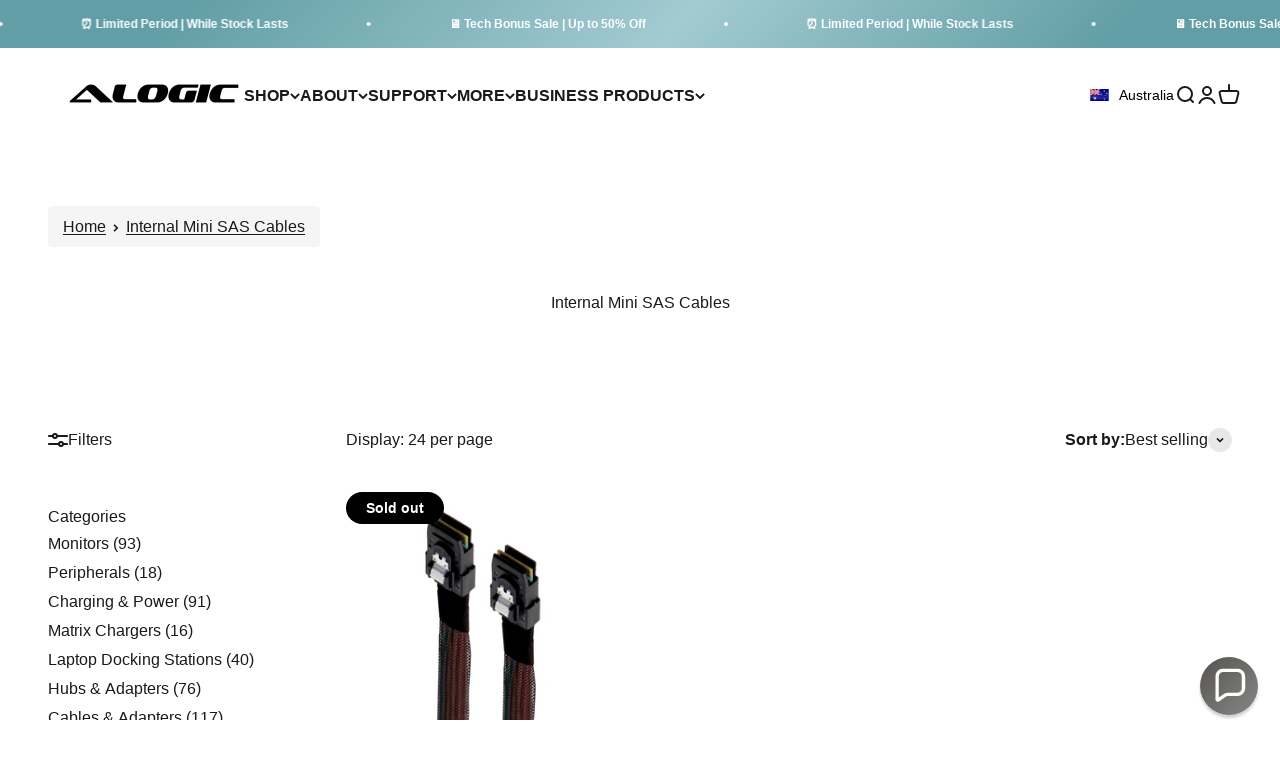

--- FILE ---
content_type: text/html; charset=utf-8
request_url: https://au.alogic.co/collections/internal-mini-sas-cables
body_size: 67509
content:















<!doctype html>

<html class="no-js" lang="en" dir="ltr">
  <head>
<script src="https://sapi.negate.io/script/8vREcqpxm17reg4a+T4/4g==?shop=alogic-aus.myshopify.com"></script>
    <script async defer src="https://tools.luckyorange.com/core/lo.js?site-id=32283d1a"></script>
    <meta charset="utf-8">
    <meta name="viewport" content="width=device-width, initial-scale=1.0, height=device-height, minimum-scale=1.0, maximum-scale=1.0">
    <meta name="theme-color" content="#f0f0f0">

    <title>Alogic offers internal mini sas cables at great prices! Shop now!</title><meta name="description" content="Alogic collection of internal mini sas cable optimize performance of storage systems. Browse Alogic selection of internal mini sas cables! Get internal mini sas now!"><link rel="canonical" href="https://au.alogic.co/collections/internal-mini-sas-cables"><link rel="shortcut icon" href="//au.alogic.co/cdn/shop/files/ALG_Favicon__yellow_new.webp?v=1727957411&width=96">
      <link rel="apple-touch-icon" href="//au.alogic.co/cdn/shop/files/ALG_Favicon__yellow_new.webp?v=1727957411&width=180"><link rel="preconnect" href="https://cdn.shopify.com">
    <link rel="preconnect" href="https://fonts.shopifycdn.com" crossorigin>
    <link rel="dns-prefetch" href="https://productreviews.shopifycdn.com"><link rel="preload" href="//au.alogic.co/cdn/fonts/barlow/barlow_n7.691d1d11f150e857dcbc1c10ef03d825bc378d81.woff2" as="font" type="font/woff2" crossorigin><link rel="preload" href="//au.alogic.co/cdn/fonts/barlow/barlow_n5.a193a1990790eba0cc5cca569d23799830e90f07.woff2" as="font" type="font/woff2" crossorigin><meta property="og:type" content="website">
  <meta property="og:title" content="Internal Mini SAS Cables"><meta property="og:image" content="http://au.alogic.co/cdn/shop/collections/Internal_Mini_SAS_Cables_collection.webp?v=1715315005&width=2048">
  <meta property="og:image:secure_url" content="https://au.alogic.co/cdn/shop/collections/Internal_Mini_SAS_Cables_collection.webp?v=1715315005&width=2048">
  <meta property="og:image:width" content="440">
  <meta property="og:image:height" content="200"><meta property="og:description" content="Alogic collection of internal mini sas cable optimize performance of storage systems. Browse Alogic selection of internal mini sas cables! Get internal mini sas now!"><meta property="og:url" content="https://au.alogic.co/collections/internal-mini-sas-cables">
<meta property="og:site_name" content="ALOGIC AUS"><meta name="twitter:card" content="summary"><meta name="twitter:title" content="Internal Mini SAS Cables">
  <meta name="twitter:description" content=""><meta name="twitter:image" content="https://au.alogic.co/cdn/shop/collections/Internal_Mini_SAS_Cables_collection.webp?crop=center&height=1200&v=1715315005&width=1200">
  <meta name="twitter:image:alt" content="Internal Mini SAS Cables">


  <script type="application/ld+json">
  {
    "@context": "https://schema.org",
    "@type": "BreadcrumbList",
  "itemListElement": [{
      "@type": "ListItem",
      "position": 1,
      "name": "Home",
      "item": "https://au.alogic.co"
    },{
          "@type": "ListItem",
          "position": 2,
          "name": "Internal Mini SAS Cables",
          "item": "https://au.alogic.co/collections/internal-mini-sas-cables"
        }]
  }
  </script>

<style>/* Typography (heading) */
  @font-face {
  font-family: Barlow;
  font-weight: 700;
  font-style: normal;
  font-display: fallback;
  src: url("//au.alogic.co/cdn/fonts/barlow/barlow_n7.691d1d11f150e857dcbc1c10ef03d825bc378d81.woff2") format("woff2"),
       url("//au.alogic.co/cdn/fonts/barlow/barlow_n7.4fdbb1cb7da0e2c2f88492243ffa2b4f91924840.woff") format("woff");
}

@font-face {
  font-family: Barlow;
  font-weight: 700;
  font-style: italic;
  font-display: fallback;
  src: url("//au.alogic.co/cdn/fonts/barlow/barlow_i7.50e19d6cc2ba5146fa437a5a7443c76d5d730103.woff2") format("woff2"),
       url("//au.alogic.co/cdn/fonts/barlow/barlow_i7.47e9f98f1b094d912e6fd631cc3fe93d9f40964f.woff") format("woff");
}

/* Typography (body) */
  @font-face {
  font-family: Barlow;
  font-weight: 500;
  font-style: normal;
  font-display: fallback;
  src: url("//au.alogic.co/cdn/fonts/barlow/barlow_n5.a193a1990790eba0cc5cca569d23799830e90f07.woff2") format("woff2"),
       url("//au.alogic.co/cdn/fonts/barlow/barlow_n5.ae31c82169b1dc0715609b8cc6a610b917808358.woff") format("woff");
}

@font-face {
  font-family: Barlow;
  font-weight: 500;
  font-style: italic;
  font-display: fallback;
  src: url("//au.alogic.co/cdn/fonts/barlow/barlow_i5.714d58286997b65cd479af615cfa9bb0a117a573.woff2") format("woff2"),
       url("//au.alogic.co/cdn/fonts/barlow/barlow_i5.0120f77e6447d3b5df4bbec8ad8c2d029d87fb21.woff") format("woff");
}

@font-face {
  font-family: Barlow;
  font-weight: 700;
  font-style: normal;
  font-display: fallback;
  src: url("//au.alogic.co/cdn/fonts/barlow/barlow_n7.691d1d11f150e857dcbc1c10ef03d825bc378d81.woff2") format("woff2"),
       url("//au.alogic.co/cdn/fonts/barlow/barlow_n7.4fdbb1cb7da0e2c2f88492243ffa2b4f91924840.woff") format("woff");
}

@font-face {
  font-family: Barlow;
  font-weight: 700;
  font-style: italic;
  font-display: fallback;
  src: url("//au.alogic.co/cdn/fonts/barlow/barlow_i7.50e19d6cc2ba5146fa437a5a7443c76d5d730103.woff2") format("woff2"),
       url("//au.alogic.co/cdn/fonts/barlow/barlow_i7.47e9f98f1b094d912e6fd631cc3fe93d9f40964f.woff") format("woff");
}

:root {
    /**
     * ---------------------------------------------------------------------
     * SPACING VARIABLES
     *
     * We are using a spacing inspired from frameworks like Tailwind CSS.
     * ---------------------------------------------------------------------
     */
    --spacing-0-5: 0.125rem; /* 2px */
    --spacing-1: 0.25rem; /* 4px */
    --spacing-1-5: 0.375rem; /* 6px */
    --spacing-2: 0.5rem; /* 8px */
    --spacing-2-5: 0.625rem; /* 10px */
    --spacing-3: 0.75rem; /* 12px */
    --spacing-3-5: 0.875rem; /* 14px */
    --spacing-4: 1rem; /* 16px */
    --spacing-4-5: 1.125rem; /* 18px */
    --spacing-5: 1.25rem; /* 20px */
    --spacing-5-5: 1.375rem; /* 22px */
    --spacing-6: 1.5rem; /* 24px */
    --spacing-6-5: 1.625rem; /* 26px */
    --spacing-7: 1.75rem; /* 28px */
    --spacing-7-5: 1.875rem; /* 30px */
    --spacing-8: 2rem; /* 32px */
    --spacing-8-5: 2.125rem; /* 34px */
    --spacing-9: 2.25rem; /* 36px */
    --spacing-9-5: 2.375rem; /* 38px */
    --spacing-10: 2.5rem; /* 40px */
    --spacing-11: 2.75rem; /* 44px */
    --spacing-12: 3rem; /* 48px */
    --spacing-14: 3.5rem; /* 56px */
    --spacing-16: 4rem; /* 64px */
    --spacing-18: 4.5rem; /* 72px */
    --spacing-20: 5rem; /* 80px */
    --spacing-24: 6rem; /* 96px */
    --spacing-28: 7rem; /* 112px */
    --spacing-32: 8rem; /* 128px */
    --spacing-36: 9rem; /* 144px */
    --spacing-40: 10rem; /* 160px */
    --spacing-44: 11rem; /* 176px */
    --spacing-48: 12rem; /* 192px */
    --spacing-52: 13rem; /* 208px */
    --spacing-56: 14rem; /* 224px */
    --spacing-60: 15rem; /* 240px */
    --spacing-64: 16rem; /* 256px */
    --spacing-72: 18rem; /* 288px */
    --spacing-80: 20rem; /* 320px */
    --spacing-96: 24rem; /* 384px */

    /* Container */
    --container-max-width: 1600px;
    --container-narrow-max-width: 1350px;
    --container-gutter: var(--spacing-5);
    --section-outer-spacing-block: var(--spacing-12);
    --section-inner-max-spacing-block: var(--spacing-10);
    --section-inner-spacing-inline: var(--container-gutter);
    --section-stack-spacing-block: var(--spacing-8);

    /* Grid gutter */
    --grid-gutter: var(--spacing-5);

    /* Product list settings */
    --product-list-row-gap: var(--spacing-8);
    --product-list-column-gap: var(--grid-gutter);

    /* Form settings */
    --input-gap: var(--spacing-2);
    --input-height: 2.625rem;
    --input-padding-inline: var(--spacing-4);

    /* Other sizes */
    --sticky-area-height: calc(var(--sticky-announcement-bar-enabled, 0) * var(--announcement-bar-height, 0px) + var(--sticky-header-enabled, 0) * var(--header-height, 0px));

    /* RTL support */
    --transform-logical-flip: 1;
    --transform-origin-start: left;
    --transform-origin-end: right;

    /**
     * ---------------------------------------------------------------------
     * TYPOGRAPHY
     * ---------------------------------------------------------------------
     */

    /* Font properties */
    --heading-font-family: Barlow, sans-serif;
    --heading-font-weight: 700;
    --heading-font-style: normal;
    --heading-text-transform: normal;
    --heading-letter-spacing: -0.02em;
    --text-font-family: Barlow, sans-serif;
    --text-font-weight: 500;
    --text-font-style: normal;
    --text-letter-spacing: 0.0em;

    /* Font sizes */
    --text-h0: 3rem;
    --text-h1: 2.5rem;
    --text-h2: 2rem;
    --text-h3: 1.5rem;
    --text-h4: 1.375rem;
    --text-h5: 1.125rem;
    --text-h6: 1rem;
    --text-xs: 0.6875rem;
    --text-sm: 0.75rem;
    --text-base: 0.875rem;
    --text-lg: 1.125rem;

    /**
     * ---------------------------------------------------------------------
     * COLORS
     * ---------------------------------------------------------------------
     */

    /* Color settings */--accent: 26 26 26;
    --text-primary: 26 26 26;
    --background-primary: 255 255 255;
    --dialog-background: 255 255 255;
    --border-color: var(--text-color, var(--text-primary)) / 0.12;

    /* Button colors */
    --button-background-primary: 26 26 26;
    --button-text-primary: 255 255 255;
    --button-background-secondary: 240 196 23;
    --button-text-secondary: 26 26 26;

    /* Status colors */
    --success-background: 224 244 232;
    --success-text: 0 163 65;
    --warning-background: 255 246 233;
    --warning-text: 255 183 74;
    --error-background: 254 231 231;
    --error-text: 248 58 58;

    /* Product colors */
    --on-sale-text: 248 58 58;
    --on-sale-badge-background: 248 58 58;
    --on-sale-badge-text: 255 255 255;
    --sold-out-badge-background: 0 0 0;
    --sold-out-badge-text: 255 255 255;
    --primary-badge-background: 128 60 238;
    --primary-badge-text: 255 255 255;
    --star-color: 255 183 74;
    --product-card-background: 255 255 255;
    --product-card-text: 26 26 26;

    /* Header colors */
    --header-background: 240 240 240;
    --header-text: 26 26 26;

    /* Footer colors */
    --footer-background: 255 255 255;
    --footer-text: 26 26 26;

    /* Rounded variables (used for border radius) */
    --rounded-xs: 0.25rem;
    --rounded-sm: 0.375rem;
    --rounded: 0.75rem;
    --rounded-lg: 1.5rem;
    --rounded-full: 9999px;

    --rounded-button: 3.75rem;
    --rounded-input: 0.5rem;

    /* Box shadow */
    --shadow-sm: 0 2px 8px rgb(var(--text-primary) / 0.1);
    --shadow: 0 5px 15px rgb(var(--text-primary) / 0.1);
    --shadow-md: 0 5px 30px rgb(var(--text-primary) / 0.1);
    --shadow-block: 0px 18px 50px rgb(var(--text-primary) / 0.1);

    /**
     * ---------------------------------------------------------------------
     * OTHER
     * ---------------------------------------------------------------------
     */

    --cursor-close-svg-url: url(//au.alogic.co/cdn/shop/t/10/assets/cursor-close.svg?v=147174565022153725511719902079);
    --cursor-zoom-in-svg-url: url(//au.alogic.co/cdn/shop/t/10/assets/cursor-zoom-in.svg?v=154953035094101115921719902079);
    --cursor-zoom-out-svg-url: url(//au.alogic.co/cdn/shop/t/10/assets/cursor-zoom-out.svg?v=16155520337305705181719902079);
    --checkmark-svg-url: url(//au.alogic.co/cdn/shop/t/10/assets/checkmark.svg?v=77552481021870063511719902079);
  }

  [dir="rtl"]:root {
    /* RTL support */
    --transform-logical-flip: -1;
    --transform-origin-start: right;
    --transform-origin-end: left;
  }

  @media screen and (min-width: 700px) {
    :root {
      /* Typography (font size) */
      --text-h0: 4rem;
      --text-h1: 3rem;
      --text-h2: 2.5rem;
      --text-h3: 2rem;
      --text-h4: 1.625rem;
      --text-h5: 1.25rem;
      --text-h6: 1.125rem;

      --text-xs: 0.75rem;
      --text-sm: 0.875rem;
      --text-base: 1.0rem;
      --text-lg: 1.25rem;

      /* Spacing */
      --container-gutter: 2rem;
      --section-outer-spacing-block: var(--spacing-16);
      --section-inner-max-spacing-block: var(--spacing-12);
      --section-inner-spacing-inline: var(--spacing-12);
      --section-stack-spacing-block: var(--spacing-12);

      /* Grid gutter */
      --grid-gutter: var(--spacing-6);

      /* Product list settings */
      --product-list-row-gap: var(--spacing-12);

      /* Form settings */
      --input-gap: 1rem;
      --input-height: 3.125rem;
      --input-padding-inline: var(--spacing-5);
    }
  }

  @media screen and (min-width: 1000px) {
    :root {
      /* Spacing settings */
      --container-gutter: var(--spacing-12);
      --section-outer-spacing-block: var(--spacing-18);
      --section-inner-max-spacing-block: var(--spacing-16);
      --section-inner-spacing-inline: var(--spacing-16);
      --section-stack-spacing-block: var(--spacing-12);
    }
  }

  @media screen and (min-width: 1150px) {
    :root {
      /* Spacing settings */
      --container-gutter: var(--spacing-12);
      --section-outer-spacing-block: var(--spacing-20);
      --section-inner-max-spacing-block: var(--spacing-16);
      --section-inner-spacing-inline: var(--spacing-16);
      --section-stack-spacing-block: var(--spacing-12);
    }
  }

  @media screen and (min-width: 1400px) {
    :root {
      /* Typography (font size) */
      --text-h0: 5rem;
      --text-h1: 3.75rem;
      --text-h2: 3rem;
      --text-h3: 2.25rem;
      --text-h4: 2rem;
      --text-h5: 1.5rem;
      --text-h6: 1.25rem;

      --section-outer-spacing-block: var(--spacing-24);
      --section-inner-max-spacing-block: var(--spacing-18);
      --section-inner-spacing-inline: var(--spacing-18);
    }
  }

  @media screen and (min-width: 1600px) {
    :root {
      --section-outer-spacing-block: var(--spacing-24);
      --section-inner-max-spacing-block: var(--spacing-20);
      --section-inner-spacing-inline: var(--spacing-20);
    }
  }

  /**
   * ---------------------------------------------------------------------
   * LIQUID DEPENDANT CSS
   *
   * Our main CSS is Liquid free, but some very specific features depend on
   * theme settings, so we have them here
   * ---------------------------------------------------------------------
   */@media screen and (pointer: fine) {
        .button:not([disabled]):hover, .btn:not([disabled]):hover, .shopify-payment-button__button--unbranded:not([disabled]):hover {
          --button-background-opacity: 0.85;
        }

        .button--subdued:not([disabled]):hover {
          --button-background: var(--text-color) / .05 !important;
        }
      }</style><script>
  document.documentElement.classList.replace('no-js', 'js');

  // This allows to expose several variables to the global scope, to be used in scripts
  window.themeVariables = {
    settings: {
      showPageTransition: true,
      headingApparition: "split_fade",
      pageType: "collection",
      moneyFormat: "${{amount}}",
      moneyWithCurrencyFormat: "${{amount}} AUD",
      currencyCodeEnabled: false,
      cartType: "popover",
      showDiscount: true,
      discountMode: "percentage"
    },

    strings: {
      accessibilityClose: "Close",
      accessibilityNext: "Next",
      accessibilityPrevious: "Previous",
      addToCartButton: "Add to cart",
      soldOutButton: "Sold out",
      preOrderButton: "Pre-order",
      unavailableButton: "Unavailable",
      closeGallery: "Close gallery",
      zoomGallery: "Zoom",
      errorGallery: "Image cannot be loaded",
      soldOutBadge: "Sold out",
      discountBadge: "Save @@",
      sku: "SKU:",
      searchNoResults: "No results could be found.",
      addOrderNote: "Add order note",
      editOrderNote: "Edit order note",
      shippingEstimatorNoResults: "Sorry, we do not ship to your address.",
      shippingEstimatorOneResult: "There is one shipping rate for your address:",
      shippingEstimatorMultipleResults: "There are several shipping rates for your address:",
      shippingEstimatorError: "One or more error occurred while retrieving shipping rates:"
    },

    breakpoints: {
      'sm': 'screen and (min-width: 700px)',
      'md': 'screen and (min-width: 1000px)',
      'lg': 'screen and (min-width: 1150px)',
      'xl': 'screen and (min-width: 1400px)',

      'sm-max': 'screen and (max-width: 699px)',
      'md-max': 'screen and (max-width: 999px)',
      'lg-max': 'screen and (max-width: 1149px)',
      'xl-max': 'screen and (max-width: 1399px)'
    }
  };window.addEventListener('DOMContentLoaded', () => {
      const isReloaded = (window.performance.navigation && window.performance.navigation.type === 1) || window.performance.getEntriesByType('navigation').map((nav) => nav.type).includes('reload');

      if ('animate' in document.documentElement && window.matchMedia('(prefers-reduced-motion: no-preference)').matches && document.referrer.includes(location.host) && !isReloaded) {
        document.body.animate({opacity: [0, 1]}, {duration: 115, fill: 'forwards'});
      }
    });

    window.addEventListener('pageshow', (event) => {
      document.body.classList.remove('page-transition');

      if (event.persisted) {
        document.body.animate({opacity: [0, 1]}, {duration: 0, fill: 'forwards'});
      }
    });// For detecting native share
  document.documentElement.classList.add(`native-share--${navigator.share ? 'enabled' : 'disabled'}`);</script><script type="module" src="//au.alogic.co/cdn/shop/t/10/assets/vendor.min.js?v=110209841862038618801719902063"></script>
    <script type="module" src="//au.alogic.co/cdn/shop/t/10/assets/theme.js?v=133398926253810862631743423629"></script>
    <script type="module" src="//au.alogic.co/cdn/shop/t/10/assets/sections.js?v=18795587477511837041745270486"></script>
    <script type="module" src="//au.alogic.co/cdn/shop/t/10/assets/custom-scripts.js?v=31153215239631619221733481635"></script>
    <script src="//au.alogic.co/cdn/shop/t/10/assets/jquery.min.js?v=158417595810649192771719902063"></script>
    
 <script
src="https://ajax.googleapis.com/ajax/libs/jquery/3.6.0/jquery.min.js"
>
  </script>
    
  <script>window.performance && window.performance.mark && window.performance.mark('shopify.content_for_header.start');</script><meta name="facebook-domain-verification" content="shhgkr4ujk5qui7ppqd9gntlb0t7cz">
<meta id="shopify-digital-wallet" name="shopify-digital-wallet" content="/76492570936/digital_wallets/dialog">
<meta name="shopify-checkout-api-token" content="1dffa7f379a327b6840f6a38ea0cb792">
<meta id="in-context-paypal-metadata" data-shop-id="76492570936" data-venmo-supported="false" data-environment="production" data-locale="en_US" data-paypal-v4="true" data-currency="AUD">
<link rel="alternate" type="application/atom+xml" title="Feed" href="/collections/internal-mini-sas-cables.atom" />
<link rel="alternate" type="application/json+oembed" href="https://au.alogic.co/collections/internal-mini-sas-cables.oembed">
<script async="async" src="/checkouts/internal/preloads.js?locale=en-AU"></script>
<link rel="preconnect" href="https://shop.app" crossorigin="anonymous">
<script async="async" src="https://shop.app/checkouts/internal/preloads.js?locale=en-AU&shop_id=76492570936" crossorigin="anonymous"></script>
<script id="apple-pay-shop-capabilities" type="application/json">{"shopId":76492570936,"countryCode":"AU","currencyCode":"AUD","merchantCapabilities":["supports3DS"],"merchantId":"gid:\/\/shopify\/Shop\/76492570936","merchantName":"ALOGIC AUS","requiredBillingContactFields":["postalAddress","email","phone"],"requiredShippingContactFields":["postalAddress","email","phone"],"shippingType":"shipping","supportedNetworks":["visa","masterCard","amex","jcb"],"total":{"type":"pending","label":"ALOGIC AUS","amount":"1.00"},"shopifyPaymentsEnabled":true,"supportsSubscriptions":true}</script>
<script id="shopify-features" type="application/json">{"accessToken":"1dffa7f379a327b6840f6a38ea0cb792","betas":["rich-media-storefront-analytics"],"domain":"au.alogic.co","predictiveSearch":true,"shopId":76492570936,"locale":"en"}</script>
<script>var Shopify = Shopify || {};
Shopify.shop = "alogic-aus.myshopify.com";
Shopify.locale = "en";
Shopify.currency = {"active":"AUD","rate":"1.0"};
Shopify.country = "AU";
Shopify.theme = {"name":"Alogic AUS - Version 1.0","id":169892806968,"schema_name":"Impact","schema_version":"4.8.0","theme_store_id":null,"role":"main"};
Shopify.theme.handle = "null";
Shopify.theme.style = {"id":null,"handle":null};
Shopify.cdnHost = "au.alogic.co/cdn";
Shopify.routes = Shopify.routes || {};
Shopify.routes.root = "/";</script>
<script type="module">!function(o){(o.Shopify=o.Shopify||{}).modules=!0}(window);</script>
<script>!function(o){function n(){var o=[];function n(){o.push(Array.prototype.slice.apply(arguments))}return n.q=o,n}var t=o.Shopify=o.Shopify||{};t.loadFeatures=n(),t.autoloadFeatures=n()}(window);</script>
<script>
  window.ShopifyPay = window.ShopifyPay || {};
  window.ShopifyPay.apiHost = "shop.app\/pay";
  window.ShopifyPay.redirectState = null;
</script>
<script id="shop-js-analytics" type="application/json">{"pageType":"collection"}</script>
<script defer="defer" async type="module" src="//au.alogic.co/cdn/shopifycloud/shop-js/modules/v2/client.init-shop-cart-sync_C5BV16lS.en.esm.js"></script>
<script defer="defer" async type="module" src="//au.alogic.co/cdn/shopifycloud/shop-js/modules/v2/chunk.common_CygWptCX.esm.js"></script>
<script type="module">
  await import("//au.alogic.co/cdn/shopifycloud/shop-js/modules/v2/client.init-shop-cart-sync_C5BV16lS.en.esm.js");
await import("//au.alogic.co/cdn/shopifycloud/shop-js/modules/v2/chunk.common_CygWptCX.esm.js");

  window.Shopify.SignInWithShop?.initShopCartSync?.({"fedCMEnabled":true,"windoidEnabled":true});

</script>
<script>
  window.Shopify = window.Shopify || {};
  if (!window.Shopify.featureAssets) window.Shopify.featureAssets = {};
  window.Shopify.featureAssets['shop-js'] = {"shop-cart-sync":["modules/v2/client.shop-cart-sync_ZFArdW7E.en.esm.js","modules/v2/chunk.common_CygWptCX.esm.js"],"init-fed-cm":["modules/v2/client.init-fed-cm_CmiC4vf6.en.esm.js","modules/v2/chunk.common_CygWptCX.esm.js"],"shop-button":["modules/v2/client.shop-button_tlx5R9nI.en.esm.js","modules/v2/chunk.common_CygWptCX.esm.js"],"shop-cash-offers":["modules/v2/client.shop-cash-offers_DOA2yAJr.en.esm.js","modules/v2/chunk.common_CygWptCX.esm.js","modules/v2/chunk.modal_D71HUcav.esm.js"],"init-windoid":["modules/v2/client.init-windoid_sURxWdc1.en.esm.js","modules/v2/chunk.common_CygWptCX.esm.js"],"shop-toast-manager":["modules/v2/client.shop-toast-manager_ClPi3nE9.en.esm.js","modules/v2/chunk.common_CygWptCX.esm.js"],"init-shop-email-lookup-coordinator":["modules/v2/client.init-shop-email-lookup-coordinator_B8hsDcYM.en.esm.js","modules/v2/chunk.common_CygWptCX.esm.js"],"init-shop-cart-sync":["modules/v2/client.init-shop-cart-sync_C5BV16lS.en.esm.js","modules/v2/chunk.common_CygWptCX.esm.js"],"avatar":["modules/v2/client.avatar_BTnouDA3.en.esm.js"],"pay-button":["modules/v2/client.pay-button_FdsNuTd3.en.esm.js","modules/v2/chunk.common_CygWptCX.esm.js"],"init-customer-accounts":["modules/v2/client.init-customer-accounts_DxDtT_ad.en.esm.js","modules/v2/client.shop-login-button_C5VAVYt1.en.esm.js","modules/v2/chunk.common_CygWptCX.esm.js","modules/v2/chunk.modal_D71HUcav.esm.js"],"init-shop-for-new-customer-accounts":["modules/v2/client.init-shop-for-new-customer-accounts_ChsxoAhi.en.esm.js","modules/v2/client.shop-login-button_C5VAVYt1.en.esm.js","modules/v2/chunk.common_CygWptCX.esm.js","modules/v2/chunk.modal_D71HUcav.esm.js"],"shop-login-button":["modules/v2/client.shop-login-button_C5VAVYt1.en.esm.js","modules/v2/chunk.common_CygWptCX.esm.js","modules/v2/chunk.modal_D71HUcav.esm.js"],"init-customer-accounts-sign-up":["modules/v2/client.init-customer-accounts-sign-up_CPSyQ0Tj.en.esm.js","modules/v2/client.shop-login-button_C5VAVYt1.en.esm.js","modules/v2/chunk.common_CygWptCX.esm.js","modules/v2/chunk.modal_D71HUcav.esm.js"],"shop-follow-button":["modules/v2/client.shop-follow-button_Cva4Ekp9.en.esm.js","modules/v2/chunk.common_CygWptCX.esm.js","modules/v2/chunk.modal_D71HUcav.esm.js"],"checkout-modal":["modules/v2/client.checkout-modal_BPM8l0SH.en.esm.js","modules/v2/chunk.common_CygWptCX.esm.js","modules/v2/chunk.modal_D71HUcav.esm.js"],"lead-capture":["modules/v2/client.lead-capture_Bi8yE_yS.en.esm.js","modules/v2/chunk.common_CygWptCX.esm.js","modules/v2/chunk.modal_D71HUcav.esm.js"],"shop-login":["modules/v2/client.shop-login_D6lNrXab.en.esm.js","modules/v2/chunk.common_CygWptCX.esm.js","modules/v2/chunk.modal_D71HUcav.esm.js"],"payment-terms":["modules/v2/client.payment-terms_CZxnsJam.en.esm.js","modules/v2/chunk.common_CygWptCX.esm.js","modules/v2/chunk.modal_D71HUcav.esm.js"]};
</script>
<script>(function() {
  var isLoaded = false;
  function asyncLoad() {
    if (isLoaded) return;
    isLoaded = true;
    var urls = ["https:\/\/cdn.shopify.com\/s\/files\/1\/0764\/9257\/0936\/t\/5\/assets\/zendesk-embeddable.js?v=1686304312\u0026shop=alogic-aus.myshopify.com","https:\/\/tools.luckyorange.com\/core\/lo.js?site-id=32283d1a\u0026shop=alogic-aus.myshopify.com"];
    for (var i = 0; i < urls.length; i++) {
      var s = document.createElement('script');
      s.type = 'text/javascript';
      s.async = true;
      s.src = urls[i];
      var x = document.getElementsByTagName('script')[0];
      x.parentNode.insertBefore(s, x);
    }
  };
  if(window.attachEvent) {
    window.attachEvent('onload', asyncLoad);
  } else {
    window.addEventListener('load', asyncLoad, false);
  }
})();</script>
<script id="__st">var __st={"a":76492570936,"offset":39600,"reqid":"ac9bf80c-399a-4707-854c-2ec82a051017-1768821675","pageurl":"au.alogic.co\/collections\/internal-mini-sas-cables","u":"caff80f2feb6","p":"collection","rtyp":"collection","rid":452928373048};</script>
<script>window.ShopifyPaypalV4VisibilityTracking = true;</script>
<script id="captcha-bootstrap">!function(){'use strict';const t='contact',e='account',n='new_comment',o=[[t,t],['blogs',n],['comments',n],[t,'customer']],c=[[e,'customer_login'],[e,'guest_login'],[e,'recover_customer_password'],[e,'create_customer']],r=t=>t.map((([t,e])=>`form[action*='/${t}']:not([data-nocaptcha='true']) input[name='form_type'][value='${e}']`)).join(','),a=t=>()=>t?[...document.querySelectorAll(t)].map((t=>t.form)):[];function s(){const t=[...o],e=r(t);return a(e)}const i='password',u='form_key',d=['recaptcha-v3-token','g-recaptcha-response','h-captcha-response',i],f=()=>{try{return window.sessionStorage}catch{return}},m='__shopify_v',_=t=>t.elements[u];function p(t,e,n=!1){try{const o=window.sessionStorage,c=JSON.parse(o.getItem(e)),{data:r}=function(t){const{data:e,action:n}=t;return t[m]||n?{data:e,action:n}:{data:t,action:n}}(c);for(const[e,n]of Object.entries(r))t.elements[e]&&(t.elements[e].value=n);n&&o.removeItem(e)}catch(o){console.error('form repopulation failed',{error:o})}}const l='form_type',E='cptcha';function T(t){t.dataset[E]=!0}const w=window,h=w.document,L='Shopify',v='ce_forms',y='captcha';let A=!1;((t,e)=>{const n=(g='f06e6c50-85a8-45c8-87d0-21a2b65856fe',I='https://cdn.shopify.com/shopifycloud/storefront-forms-hcaptcha/ce_storefront_forms_captcha_hcaptcha.v1.5.2.iife.js',D={infoText:'Protected by hCaptcha',privacyText:'Privacy',termsText:'Terms'},(t,e,n)=>{const o=w[L][v],c=o.bindForm;if(c)return c(t,g,e,D).then(n);var r;o.q.push([[t,g,e,D],n]),r=I,A||(h.body.append(Object.assign(h.createElement('script'),{id:'captcha-provider',async:!0,src:r})),A=!0)});var g,I,D;w[L]=w[L]||{},w[L][v]=w[L][v]||{},w[L][v].q=[],w[L][y]=w[L][y]||{},w[L][y].protect=function(t,e){n(t,void 0,e),T(t)},Object.freeze(w[L][y]),function(t,e,n,w,h,L){const[v,y,A,g]=function(t,e,n){const i=e?o:[],u=t?c:[],d=[...i,...u],f=r(d),m=r(i),_=r(d.filter((([t,e])=>n.includes(e))));return[a(f),a(m),a(_),s()]}(w,h,L),I=t=>{const e=t.target;return e instanceof HTMLFormElement?e:e&&e.form},D=t=>v().includes(t);t.addEventListener('submit',(t=>{const e=I(t);if(!e)return;const n=D(e)&&!e.dataset.hcaptchaBound&&!e.dataset.recaptchaBound,o=_(e),c=g().includes(e)&&(!o||!o.value);(n||c)&&t.preventDefault(),c&&!n&&(function(t){try{if(!f())return;!function(t){const e=f();if(!e)return;const n=_(t);if(!n)return;const o=n.value;o&&e.removeItem(o)}(t);const e=Array.from(Array(32),(()=>Math.random().toString(36)[2])).join('');!function(t,e){_(t)||t.append(Object.assign(document.createElement('input'),{type:'hidden',name:u})),t.elements[u].value=e}(t,e),function(t,e){const n=f();if(!n)return;const o=[...t.querySelectorAll(`input[type='${i}']`)].map((({name:t})=>t)),c=[...d,...o],r={};for(const[a,s]of new FormData(t).entries())c.includes(a)||(r[a]=s);n.setItem(e,JSON.stringify({[m]:1,action:t.action,data:r}))}(t,e)}catch(e){console.error('failed to persist form',e)}}(e),e.submit())}));const S=(t,e)=>{t&&!t.dataset[E]&&(n(t,e.some((e=>e===t))),T(t))};for(const o of['focusin','change'])t.addEventListener(o,(t=>{const e=I(t);D(e)&&S(e,y())}));const B=e.get('form_key'),M=e.get(l),P=B&&M;t.addEventListener('DOMContentLoaded',(()=>{const t=y();if(P)for(const e of t)e.elements[l].value===M&&p(e,B);[...new Set([...A(),...v().filter((t=>'true'===t.dataset.shopifyCaptcha))])].forEach((e=>S(e,t)))}))}(h,new URLSearchParams(w.location.search),n,t,e,['guest_login'])})(!0,!1)}();</script>
<script integrity="sha256-4kQ18oKyAcykRKYeNunJcIwy7WH5gtpwJnB7kiuLZ1E=" data-source-attribution="shopify.loadfeatures" defer="defer" src="//au.alogic.co/cdn/shopifycloud/storefront/assets/storefront/load_feature-a0a9edcb.js" crossorigin="anonymous"></script>
<script crossorigin="anonymous" defer="defer" src="//au.alogic.co/cdn/shopifycloud/storefront/assets/shopify_pay/storefront-65b4c6d7.js?v=20250812"></script>
<script data-source-attribution="shopify.dynamic_checkout.dynamic.init">var Shopify=Shopify||{};Shopify.PaymentButton=Shopify.PaymentButton||{isStorefrontPortableWallets:!0,init:function(){window.Shopify.PaymentButton.init=function(){};var t=document.createElement("script");t.src="https://au.alogic.co/cdn/shopifycloud/portable-wallets/latest/portable-wallets.en.js",t.type="module",document.head.appendChild(t)}};
</script>
<script data-source-attribution="shopify.dynamic_checkout.buyer_consent">
  function portableWalletsHideBuyerConsent(e){var t=document.getElementById("shopify-buyer-consent"),n=document.getElementById("shopify-subscription-policy-button");t&&n&&(t.classList.add("hidden"),t.setAttribute("aria-hidden","true"),n.removeEventListener("click",e))}function portableWalletsShowBuyerConsent(e){var t=document.getElementById("shopify-buyer-consent"),n=document.getElementById("shopify-subscription-policy-button");t&&n&&(t.classList.remove("hidden"),t.removeAttribute("aria-hidden"),n.addEventListener("click",e))}window.Shopify?.PaymentButton&&(window.Shopify.PaymentButton.hideBuyerConsent=portableWalletsHideBuyerConsent,window.Shopify.PaymentButton.showBuyerConsent=portableWalletsShowBuyerConsent);
</script>
<script data-source-attribution="shopify.dynamic_checkout.cart.bootstrap">document.addEventListener("DOMContentLoaded",(function(){function t(){return document.querySelector("shopify-accelerated-checkout-cart, shopify-accelerated-checkout")}if(t())Shopify.PaymentButton.init();else{new MutationObserver((function(e,n){t()&&(Shopify.PaymentButton.init(),n.disconnect())})).observe(document.body,{childList:!0,subtree:!0})}}));
</script>
<link id="shopify-accelerated-checkout-styles" rel="stylesheet" media="screen" href="https://au.alogic.co/cdn/shopifycloud/portable-wallets/latest/accelerated-checkout-backwards-compat.css" crossorigin="anonymous">
<style id="shopify-accelerated-checkout-cart">
        #shopify-buyer-consent {
  margin-top: 1em;
  display: inline-block;
  width: 100%;
}

#shopify-buyer-consent.hidden {
  display: none;
}

#shopify-subscription-policy-button {
  background: none;
  border: none;
  padding: 0;
  text-decoration: underline;
  font-size: inherit;
  cursor: pointer;
}

#shopify-subscription-policy-button::before {
  box-shadow: none;
}

      </style>

<script>window.performance && window.performance.mark && window.performance.mark('shopify.content_for_header.end');</script>
  <!-- "snippets/shogun-products.liquid" was not rendered, the associated app was uninstalled -->

<link href="//au.alogic.co/cdn/shop/t/10/assets/theme.css?v=613716701607071791731301685" rel="stylesheet" type="text/css" media="all" /><link href="//au.alogic.co/cdn/shop/t/10/assets/custom-styles.css?v=66494842469928730071767593056" rel="stylesheet" type="text/css" media="all" /><!--<link href="//au.alogic.co/cdn/shop/t/10/assets/bootstrap.min.css?v=30979130431654843681719902062" rel="stylesheet" type="text/css" media="all" />-->
  
  <!-- "snippets/shogun-head.liquid" was not rendered, the associated app was uninstalled -->
  <meta name="google-site-verification" content="eTBUKzGphiMSuD6xEPIj6B7eFkb81XK2liPtvIEnxEw" />
<!-- BEGIN app block: shopify://apps/geo-pro-geolocation/blocks/geopro/16fc5313-7aee-4e90-ac95-f50fc7c8b657 --><!-- This snippet is used to load Geo:Pro data on the storefront -->
<meta class='geo-ip' content='[base64]'>
<!-- This snippet initializes the plugin -->
<script async>
  try {
    const loadGeoPro=()=>{let e=e=>{if(!e||e.isCrawler||"success"!==e.message){window.geopro_cancel="1";return}let o=e.isAdmin?"el-geoip-location-admin":"el-geoip-location",s=Date.now()+864e5;localStorage.setItem(o,JSON.stringify({value:e.data,expires:s})),e.isAdmin&&localStorage.setItem("el-geoip-admin",JSON.stringify({value:"1",expires:s}))},o=new XMLHttpRequest;o.open("GET","https://geo.geoproapp.com?x-api-key=91e359ab7-2b63-539e-1de2-c4bf731367a7",!0),o.responseType="json",o.onload=()=>e(200===o.status?o.response:null),o.send()},load=!["el-geoip-location-admin","el-geoip-location"].some(e=>{try{let o=JSON.parse(localStorage.getItem(e));return o&&o.expires>Date.now()}catch(s){return!1}});load&&loadGeoPro();
  } catch(e) {
    console.warn('Geo:Pro error', e);
    window.geopro_cancel = '1';
  }
</script>
<script src="https://cdn.shopify.com/extensions/019b746b-26da-7a64-a671-397924f34f11/easylocation-195/assets/easylocation-storefront.min.js" type="text/javascript" async></script>


<!-- END app block --><!-- BEGIN app block: shopify://apps/judge-me-reviews/blocks/judgeme_core/61ccd3b1-a9f2-4160-9fe9-4fec8413e5d8 --><!-- Start of Judge.me Core -->






<link rel="dns-prefetch" href="https://cdnwidget.judge.me">
<link rel="dns-prefetch" href="https://cdn.judge.me">
<link rel="dns-prefetch" href="https://cdn1.judge.me">
<link rel="dns-prefetch" href="https://api.judge.me">

<script data-cfasync='false' class='jdgm-settings-script'>window.jdgmSettings={"pagination":5,"disable_web_reviews":false,"badge_no_review_text":"No reviews","badge_n_reviews_text":"({{ n }})","badge_star_color":"#ffba10","hide_badge_preview_if_no_reviews":false,"badge_hide_text":false,"enforce_center_preview_badge":false,"widget_title":"Customer Reviews","widget_open_form_text":"Write a review","widget_close_form_text":"Cancel review","widget_refresh_page_text":"Refresh page","widget_summary_text":"Based on {{ number_of_reviews }} review/reviews","widget_no_review_text":"Be the first to write a review","widget_name_field_text":"Display name","widget_verified_name_field_text":"Verified Name (public)","widget_name_placeholder_text":"Display name","widget_required_field_error_text":"This field is required.","widget_email_field_text":"Email address","widget_verified_email_field_text":"Verified Email (private, can not be edited)","widget_email_placeholder_text":"Your email address","widget_email_field_error_text":"Please enter a valid email address.","widget_rating_field_text":"Rating","widget_review_title_field_text":"Review Title","widget_review_title_placeholder_text":"Give your review a title","widget_review_body_field_text":"Review content","widget_review_body_placeholder_text":"Start writing here...","widget_pictures_field_text":"Picture/Video (optional)","widget_submit_review_text":"Submit Review","widget_submit_verified_review_text":"Submit Verified Review","widget_submit_success_msg_with_auto_publish":"Thank you! Please refresh the page in a few moments to see your review. You can remove or edit your review by logging into \u003ca href='https://judge.me/login' target='_blank' rel='nofollow noopener'\u003eJudge.me\u003c/a\u003e","widget_submit_success_msg_no_auto_publish":"Thank you! Your review will be published as soon as it is approved by the shop admin. You can remove or edit your review by logging into \u003ca href='https://judge.me/login' target='_blank' rel='nofollow noopener'\u003eJudge.me\u003c/a\u003e","widget_show_default_reviews_out_of_total_text":"Showing {{ n_reviews_shown }} out of {{ n_reviews }} reviews.","widget_show_all_link_text":"Show all","widget_show_less_link_text":"Show less","widget_author_said_text":"{{ reviewer_name }} said:","widget_days_text":"{{ n }} days ago","widget_weeks_text":"{{ n }} week/weeks ago","widget_months_text":"{{ n }} month/months ago","widget_years_text":"{{ n }} year/years ago","widget_yesterday_text":"Yesterday","widget_today_text":"Today","widget_replied_text":"\u003e\u003e {{ shop_name }} replied:","widget_read_more_text":"Read more","widget_reviewer_name_as_initial":"","widget_rating_filter_color":"","widget_rating_filter_see_all_text":"See all reviews","widget_sorting_most_recent_text":"Most Recent","widget_sorting_highest_rating_text":"Highest Rating","widget_sorting_lowest_rating_text":"Lowest Rating","widget_sorting_with_pictures_text":"Only Pictures","widget_sorting_most_helpful_text":"Most Helpful","widget_open_question_form_text":"Ask a question","widget_reviews_subtab_text":"Reviews","widget_questions_subtab_text":"Questions","widget_question_label_text":"Question","widget_answer_label_text":"Answer","widget_question_placeholder_text":"Write your question here","widget_submit_question_text":"Submit Question","widget_question_submit_success_text":"Thank you for your question! We will notify you once it gets answered.","widget_star_color":"#ffba10","verified_badge_text":"Verified","verified_badge_bg_color":"","verified_badge_text_color":"","verified_badge_placement":"left-of-reviewer-name","widget_review_max_height":"","widget_hide_border":false,"widget_social_share":false,"widget_thumb":false,"widget_review_location_show":false,"widget_location_format":"country_iso_code","all_reviews_include_out_of_store_products":true,"all_reviews_out_of_store_text":"(out of store)","all_reviews_pagination":100,"all_reviews_product_name_prefix_text":"about","enable_review_pictures":true,"enable_question_anwser":false,"widget_theme":"","review_date_format":"mm/dd/yyyy","default_sort_method":"most-recent","widget_product_reviews_subtab_text":"Product Reviews","widget_shop_reviews_subtab_text":"Shop Reviews","widget_other_products_reviews_text":"Reviews for other products","widget_store_reviews_subtab_text":"Store reviews","widget_no_store_reviews_text":"This store hasn't received any reviews yet","widget_web_restriction_product_reviews_text":"This product hasn't received any reviews yet","widget_no_items_text":"No items found","widget_show_more_text":"Show more","widget_write_a_store_review_text":"Write a Store Review","widget_other_languages_heading":"Reviews in Other Languages","widget_translate_review_text":"Translate review to {{ language }}","widget_translating_review_text":"Translating...","widget_show_original_translation_text":"Show original ({{ language }})","widget_translate_review_failed_text":"Review couldn't be translated.","widget_translate_review_retry_text":"Retry","widget_translate_review_try_again_later_text":"Try again later","show_product_url_for_grouped_product":false,"widget_sorting_pictures_first_text":"Pictures First","show_pictures_on_all_rev_page_mobile":false,"show_pictures_on_all_rev_page_desktop":false,"floating_tab_hide_mobile_install_preference":false,"floating_tab_button_name":"★ Reviews","floating_tab_title":"Let customers speak for us","floating_tab_button_color":"","floating_tab_button_background_color":"","floating_tab_url":"","floating_tab_url_enabled":false,"floating_tab_tab_style":"text","all_reviews_text_badge_text":"Customers rate us {{ shop.metafields.judgeme.all_reviews_rating | round: 1 }}/5 based on {{ shop.metafields.judgeme.all_reviews_count }} reviews.","all_reviews_text_badge_text_branded_style":"{{ shop.metafields.judgeme.all_reviews_rating | round: 1 }} out of 5 stars based on {{ shop.metafields.judgeme.all_reviews_count }} reviews","is_all_reviews_text_badge_a_link":false,"show_stars_for_all_reviews_text_badge":false,"all_reviews_text_badge_url":"","all_reviews_text_style":"branded","all_reviews_text_color_style":"judgeme_brand_color","all_reviews_text_color":"#108474","all_reviews_text_show_jm_brand":true,"featured_carousel_show_header":true,"featured_carousel_title":"Let customers speak for us","testimonials_carousel_title":"Customers are saying","videos_carousel_title":"Real customer stories","cards_carousel_title":"Customers are saying","featured_carousel_count_text":"from {{ n }} reviews","featured_carousel_add_link_to_all_reviews_page":false,"featured_carousel_url":"","featured_carousel_show_images":true,"featured_carousel_autoslide_interval":5,"featured_carousel_arrows_on_the_sides":false,"featured_carousel_height":250,"featured_carousel_width":80,"featured_carousel_image_size":0,"featured_carousel_image_height":250,"featured_carousel_arrow_color":"#eeeeee","verified_count_badge_style":"branded","verified_count_badge_orientation":"horizontal","verified_count_badge_color_style":"judgeme_brand_color","verified_count_badge_color":"#108474","is_verified_count_badge_a_link":false,"verified_count_badge_url":"","verified_count_badge_show_jm_brand":true,"widget_rating_preset_default":5,"widget_first_sub_tab":"product-reviews","widget_show_histogram":true,"widget_histogram_use_custom_color":false,"widget_pagination_use_custom_color":false,"widget_star_use_custom_color":true,"widget_verified_badge_use_custom_color":false,"widget_write_review_use_custom_color":false,"picture_reminder_submit_button":"Upload Pictures","enable_review_videos":false,"mute_video_by_default":false,"widget_sorting_videos_first_text":"Videos First","widget_review_pending_text":"Pending","featured_carousel_items_for_large_screen":3,"social_share_options_order":"Facebook,Twitter","remove_microdata_snippet":true,"disable_json_ld":false,"enable_json_ld_products":false,"preview_badge_show_question_text":false,"preview_badge_no_question_text":"No questions","preview_badge_n_question_text":"{{ number_of_questions }} question/questions","qa_badge_show_icon":false,"qa_badge_position":"same-row","remove_judgeme_branding":false,"widget_add_search_bar":false,"widget_search_bar_placeholder":"Search","widget_sorting_verified_only_text":"Verified only","featured_carousel_theme":"default","featured_carousel_show_rating":true,"featured_carousel_show_title":true,"featured_carousel_show_body":true,"featured_carousel_show_date":false,"featured_carousel_show_reviewer":true,"featured_carousel_show_product":false,"featured_carousel_header_background_color":"#108474","featured_carousel_header_text_color":"#ffffff","featured_carousel_name_product_separator":"reviewed","featured_carousel_full_star_background":"#108474","featured_carousel_empty_star_background":"#dadada","featured_carousel_vertical_theme_background":"#f9fafb","featured_carousel_verified_badge_enable":true,"featured_carousel_verified_badge_color":"#108474","featured_carousel_border_style":"round","featured_carousel_review_line_length_limit":3,"featured_carousel_more_reviews_button_text":"Read more reviews","featured_carousel_view_product_button_text":"View product","all_reviews_page_load_reviews_on":"scroll","all_reviews_page_load_more_text":"Load More Reviews","disable_fb_tab_reviews":false,"enable_ajax_cdn_cache":false,"widget_advanced_speed_features":5,"widget_public_name_text":"displayed publicly like","default_reviewer_name":"John Smith","default_reviewer_name_has_non_latin":true,"widget_reviewer_anonymous":"Anonymous","medals_widget_title":"Judge.me Review Medals","medals_widget_background_color":"#f9fafb","medals_widget_position":"footer_all_pages","medals_widget_border_color":"#f9fafb","medals_widget_verified_text_position":"left","medals_widget_use_monochromatic_version":false,"medals_widget_elements_color":"#108474","show_reviewer_avatar":true,"widget_invalid_yt_video_url_error_text":"Not a YouTube video URL","widget_max_length_field_error_text":"Please enter no more than {0} characters.","widget_show_country_flag":false,"widget_show_collected_via_shop_app":true,"widget_verified_by_shop_badge_style":"light","widget_verified_by_shop_text":"Verified by Shop","widget_show_photo_gallery":false,"widget_load_with_code_splitting":true,"widget_ugc_install_preference":false,"widget_ugc_title":"Made by us, Shared by you","widget_ugc_subtitle":"Tag us to see your picture featured in our page","widget_ugc_arrows_color":"#ffffff","widget_ugc_primary_button_text":"Buy Now","widget_ugc_primary_button_background_color":"#108474","widget_ugc_primary_button_text_color":"#ffffff","widget_ugc_primary_button_border_width":"0","widget_ugc_primary_button_border_style":"none","widget_ugc_primary_button_border_color":"#108474","widget_ugc_primary_button_border_radius":"25","widget_ugc_secondary_button_text":"Load More","widget_ugc_secondary_button_background_color":"#ffffff","widget_ugc_secondary_button_text_color":"#108474","widget_ugc_secondary_button_border_width":"2","widget_ugc_secondary_button_border_style":"solid","widget_ugc_secondary_button_border_color":"#108474","widget_ugc_secondary_button_border_radius":"25","widget_ugc_reviews_button_text":"View Reviews","widget_ugc_reviews_button_background_color":"#ffffff","widget_ugc_reviews_button_text_color":"#108474","widget_ugc_reviews_button_border_width":"2","widget_ugc_reviews_button_border_style":"solid","widget_ugc_reviews_button_border_color":"#108474","widget_ugc_reviews_button_border_radius":"25","widget_ugc_reviews_button_link_to":"judgeme-reviews-page","widget_ugc_show_post_date":true,"widget_ugc_max_width":"800","widget_rating_metafield_value_type":true,"widget_primary_color":"#3b3b3b","widget_enable_secondary_color":false,"widget_secondary_color":"#edf5f5","widget_summary_average_rating_text":"{{ average_rating }} out of 5","widget_media_grid_title":"Customer photos \u0026 videos","widget_media_grid_see_more_text":"See more","widget_round_style":false,"widget_show_product_medals":false,"widget_verified_by_judgeme_text":"Verified by Judge.me","widget_show_store_medals":false,"widget_verified_by_judgeme_text_in_store_medals":"Verified by Judge.me","widget_media_field_exceed_quantity_message":"Sorry, we can only accept {{ max_media }} for one review.","widget_media_field_exceed_limit_message":"{{ file_name }} is too large, please select a {{ media_type }} less than {{ size_limit }}MB.","widget_review_submitted_text":"Review Submitted!","widget_question_submitted_text":"Question Submitted!","widget_close_form_text_question":"Cancel","widget_write_your_answer_here_text":"Write your answer here","widget_enabled_branded_link":true,"widget_show_collected_by_judgeme":true,"widget_reviewer_name_color":"","widget_write_review_text_color":"","widget_write_review_bg_color":"","widget_collected_by_judgeme_text":"collected by Judge.me","widget_pagination_type":"load_more","widget_load_more_text":"Load More","widget_load_more_color":"#108474","widget_full_review_text":"Full Review","widget_read_more_reviews_text":"Read More Reviews","widget_read_questions_text":"Read Questions","widget_questions_and_answers_text":"Questions \u0026 Answers","widget_verified_by_text":"Verified by","widget_verified_text":"Verified","widget_number_of_reviews_text":"{{ number_of_reviews }} reviews","widget_back_button_text":"Back","widget_next_button_text":"Next","widget_custom_forms_filter_button":"Filters","custom_forms_style":"horizontal","widget_show_review_information":false,"how_reviews_are_collected":"How reviews are collected?","widget_show_review_keywords":false,"widget_gdpr_statement":"How we use your data: We'll only contact you about the review you left, and only if necessary. By submitting your review, you agree to Judge.me's \u003ca href='https://judge.me/terms' target='_blank' rel='nofollow noopener'\u003eterms\u003c/a\u003e, \u003ca href='https://judge.me/privacy' target='_blank' rel='nofollow noopener'\u003eprivacy\u003c/a\u003e and \u003ca href='https://judge.me/content-policy' target='_blank' rel='nofollow noopener'\u003econtent\u003c/a\u003e policies.","widget_multilingual_sorting_enabled":false,"widget_translate_review_content_enabled":false,"widget_translate_review_content_method":"manual","popup_widget_review_selection":"automatically_with_pictures","popup_widget_round_border_style":true,"popup_widget_show_title":true,"popup_widget_show_body":true,"popup_widget_show_reviewer":false,"popup_widget_show_product":true,"popup_widget_show_pictures":true,"popup_widget_use_review_picture":true,"popup_widget_show_on_home_page":true,"popup_widget_show_on_product_page":true,"popup_widget_show_on_collection_page":true,"popup_widget_show_on_cart_page":true,"popup_widget_position":"bottom_left","popup_widget_first_review_delay":5,"popup_widget_duration":5,"popup_widget_interval":5,"popup_widget_review_count":5,"popup_widget_hide_on_mobile":true,"review_snippet_widget_round_border_style":true,"review_snippet_widget_card_color":"#FFFFFF","review_snippet_widget_slider_arrows_background_color":"#FFFFFF","review_snippet_widget_slider_arrows_color":"#000000","review_snippet_widget_star_color":"#108474","show_product_variant":false,"all_reviews_product_variant_label_text":"Variant: ","widget_show_verified_branding":true,"widget_ai_summary_title":"Customers say","widget_ai_summary_disclaimer":"AI-powered review summary based on recent customer reviews","widget_show_ai_summary":false,"widget_show_ai_summary_bg":false,"widget_show_review_title_input":true,"redirect_reviewers_invited_via_email":"review_widget","request_store_review_after_product_review":false,"request_review_other_products_in_order":false,"review_form_color_scheme":"default","review_form_corner_style":"square","review_form_star_color":{},"review_form_text_color":"#333333","review_form_background_color":"#ffffff","review_form_field_background_color":"#fafafa","review_form_button_color":{},"review_form_button_text_color":"#ffffff","review_form_modal_overlay_color":"#000000","review_content_screen_title_text":"How would you rate this product?","review_content_introduction_text":"We would love it if you would share a bit about your experience.","store_review_form_title_text":"How would you rate this store?","store_review_form_introduction_text":"We would love it if you would share a bit about your experience.","show_review_guidance_text":true,"one_star_review_guidance_text":"Poor","five_star_review_guidance_text":"Great","customer_information_screen_title_text":"About you","customer_information_introduction_text":"Please tell us more about you.","custom_questions_screen_title_text":"Your experience in more detail","custom_questions_introduction_text":"Here are a few questions to help us understand more about your experience.","review_submitted_screen_title_text":"Thanks for your review!","review_submitted_screen_thank_you_text":"We are processing it and it will appear on the store soon.","review_submitted_screen_email_verification_text":"Please confirm your email by clicking the link we just sent you. This helps us keep reviews authentic.","review_submitted_request_store_review_text":"Would you like to share your experience of shopping with us?","review_submitted_review_other_products_text":"Would you like to review these products?","store_review_screen_title_text":"Would you like to share your experience of shopping with us?","store_review_introduction_text":"We value your feedback and use it to improve. Please share any thoughts or suggestions you have.","reviewer_media_screen_title_picture_text":"Share a picture","reviewer_media_introduction_picture_text":"Upload a photo to support your review.","reviewer_media_screen_title_video_text":"Share a video","reviewer_media_introduction_video_text":"Upload a video to support your review.","reviewer_media_screen_title_picture_or_video_text":"Share a picture or video","reviewer_media_introduction_picture_or_video_text":"Upload a photo or video to support your review.","reviewer_media_youtube_url_text":"Paste your Youtube URL here","advanced_settings_next_step_button_text":"Next","advanced_settings_close_review_button_text":"Close","modal_write_review_flow":false,"write_review_flow_required_text":"Required","write_review_flow_privacy_message_text":"We respect your privacy.","write_review_flow_anonymous_text":"Post review as anonymous","write_review_flow_visibility_text":"This won't be visible to other customers.","write_review_flow_multiple_selection_help_text":"Select as many as you like","write_review_flow_single_selection_help_text":"Select one option","write_review_flow_required_field_error_text":"This field is required","write_review_flow_invalid_email_error_text":"Please enter a valid email address","write_review_flow_max_length_error_text":"Max. {{ max_length }} characters.","write_review_flow_media_upload_text":"\u003cb\u003eClick to upload\u003c/b\u003e or drag and drop","write_review_flow_gdpr_statement":"We'll only contact you about your review if necessary. By submitting your review, you agree to our \u003ca href='https://judge.me/terms' target='_blank' rel='nofollow noopener'\u003eterms and conditions\u003c/a\u003e and \u003ca href='https://judge.me/privacy' target='_blank' rel='nofollow noopener'\u003eprivacy policy\u003c/a\u003e.","rating_only_reviews_enabled":false,"show_negative_reviews_help_screen":false,"new_review_flow_help_screen_rating_threshold":3,"negative_review_resolution_screen_title_text":"Tell us more","negative_review_resolution_text":"Your experience matters to us. If there were issues with your purchase, we're here to help. Feel free to reach out to us, we'd love the opportunity to make things right.","negative_review_resolution_button_text":"Contact us","negative_review_resolution_proceed_with_review_text":"Leave a review","negative_review_resolution_subject":"Issue with purchase from {{ shop_name }}.{{ order_name }}","preview_badge_collection_page_install_status":false,"widget_review_custom_css":"","preview_badge_custom_css":"","preview_badge_stars_count":"5-stars","featured_carousel_custom_css":"","floating_tab_custom_css":"","all_reviews_widget_custom_css":"","medals_widget_custom_css":"","verified_badge_custom_css":"","all_reviews_text_custom_css":"","transparency_badges_collected_via_store_invite":false,"transparency_badges_from_another_provider":false,"transparency_badges_collected_from_store_visitor":false,"transparency_badges_collected_by_verified_review_provider":false,"transparency_badges_earned_reward":false,"transparency_badges_collected_via_store_invite_text":"Review collected via store invitation","transparency_badges_from_another_provider_text":"Review collected from another provider","transparency_badges_collected_from_store_visitor_text":"Review collected from a store visitor","transparency_badges_written_in_google_text":"Review written in Google","transparency_badges_written_in_etsy_text":"Review written in Etsy","transparency_badges_written_in_shop_app_text":"Review written in Shop App","transparency_badges_earned_reward_text":"Review earned a reward for future purchase","product_review_widget_per_page":10,"widget_store_review_label_text":"Review about the store","checkout_comment_extension_title_on_product_page":"Customer Comments","checkout_comment_extension_num_latest_comment_show":5,"checkout_comment_extension_format":"name_and_timestamp","checkout_comment_customer_name":"last_initial","checkout_comment_comment_notification":true,"preview_badge_collection_page_install_preference":false,"preview_badge_home_page_install_preference":false,"preview_badge_product_page_install_preference":false,"review_widget_install_preference":"","review_carousel_install_preference":false,"floating_reviews_tab_install_preference":"none","verified_reviews_count_badge_install_preference":false,"all_reviews_text_install_preference":false,"review_widget_best_location":false,"judgeme_medals_install_preference":false,"review_widget_revamp_enabled":false,"review_widget_qna_enabled":false,"review_widget_header_theme":"minimal","review_widget_widget_title_enabled":true,"review_widget_header_text_size":"medium","review_widget_header_text_weight":"regular","review_widget_average_rating_style":"compact","review_widget_bar_chart_enabled":true,"review_widget_bar_chart_type":"numbers","review_widget_bar_chart_style":"standard","review_widget_expanded_media_gallery_enabled":false,"review_widget_reviews_section_theme":"standard","review_widget_image_style":"thumbnails","review_widget_review_image_ratio":"square","review_widget_stars_size":"medium","review_widget_verified_badge":"standard_text","review_widget_review_title_text_size":"medium","review_widget_review_text_size":"medium","review_widget_review_text_length":"medium","review_widget_number_of_columns_desktop":3,"review_widget_carousel_transition_speed":5,"review_widget_custom_questions_answers_display":"always","review_widget_button_text_color":"#FFFFFF","review_widget_text_color":"#000000","review_widget_lighter_text_color":"#7B7B7B","review_widget_corner_styling":"soft","review_widget_review_word_singular":"review","review_widget_review_word_plural":"reviews","review_widget_voting_label":"Helpful?","review_widget_shop_reply_label":"Reply from {{ shop_name }}:","review_widget_filters_title":"Filters","qna_widget_question_word_singular":"Question","qna_widget_question_word_plural":"Questions","qna_widget_answer_reply_label":"Answer from {{ answerer_name }}:","qna_content_screen_title_text":"Ask a question about this product","qna_widget_question_required_field_error_text":"Please enter your question.","qna_widget_flow_gdpr_statement":"We'll only contact you about your question if necessary. By submitting your question, you agree to our \u003ca href='https://judge.me/terms' target='_blank' rel='nofollow noopener'\u003eterms and conditions\u003c/a\u003e and \u003ca href='https://judge.me/privacy' target='_blank' rel='nofollow noopener'\u003eprivacy policy\u003c/a\u003e.","qna_widget_question_submitted_text":"Thanks for your question!","qna_widget_close_form_text_question":"Close","qna_widget_question_submit_success_text":"We’ll notify you by email when your question is answered.","all_reviews_widget_v2025_enabled":false,"all_reviews_widget_v2025_header_theme":"default","all_reviews_widget_v2025_widget_title_enabled":true,"all_reviews_widget_v2025_header_text_size":"medium","all_reviews_widget_v2025_header_text_weight":"regular","all_reviews_widget_v2025_average_rating_style":"compact","all_reviews_widget_v2025_bar_chart_enabled":true,"all_reviews_widget_v2025_bar_chart_type":"numbers","all_reviews_widget_v2025_bar_chart_style":"standard","all_reviews_widget_v2025_expanded_media_gallery_enabled":false,"all_reviews_widget_v2025_show_store_medals":true,"all_reviews_widget_v2025_show_photo_gallery":true,"all_reviews_widget_v2025_show_review_keywords":false,"all_reviews_widget_v2025_show_ai_summary":false,"all_reviews_widget_v2025_show_ai_summary_bg":false,"all_reviews_widget_v2025_add_search_bar":false,"all_reviews_widget_v2025_default_sort_method":"most-recent","all_reviews_widget_v2025_reviews_per_page":10,"all_reviews_widget_v2025_reviews_section_theme":"default","all_reviews_widget_v2025_image_style":"thumbnails","all_reviews_widget_v2025_review_image_ratio":"square","all_reviews_widget_v2025_stars_size":"medium","all_reviews_widget_v2025_verified_badge":"bold_badge","all_reviews_widget_v2025_review_title_text_size":"medium","all_reviews_widget_v2025_review_text_size":"medium","all_reviews_widget_v2025_review_text_length":"medium","all_reviews_widget_v2025_number_of_columns_desktop":3,"all_reviews_widget_v2025_carousel_transition_speed":5,"all_reviews_widget_v2025_custom_questions_answers_display":"always","all_reviews_widget_v2025_show_product_variant":false,"all_reviews_widget_v2025_show_reviewer_avatar":true,"all_reviews_widget_v2025_reviewer_name_as_initial":"","all_reviews_widget_v2025_review_location_show":false,"all_reviews_widget_v2025_location_format":"","all_reviews_widget_v2025_show_country_flag":false,"all_reviews_widget_v2025_verified_by_shop_badge_style":"light","all_reviews_widget_v2025_social_share":false,"all_reviews_widget_v2025_social_share_options_order":"Facebook,Twitter,LinkedIn,Pinterest","all_reviews_widget_v2025_pagination_type":"standard","all_reviews_widget_v2025_button_text_color":"#FFFFFF","all_reviews_widget_v2025_text_color":"#000000","all_reviews_widget_v2025_lighter_text_color":"#7B7B7B","all_reviews_widget_v2025_corner_styling":"soft","all_reviews_widget_v2025_title":"Customer reviews","all_reviews_widget_v2025_ai_summary_title":"Customers say about this store","all_reviews_widget_v2025_no_review_text":"Be the first to write a review","platform":"shopify","branding_url":"https://app.judge.me/reviews","branding_text":"Powered by Judge.me","locale":"en","reply_name":"ALOGIC AUS","widget_version":"3.0","footer":true,"autopublish":false,"review_dates":true,"enable_custom_form":false,"shop_locale":"en","enable_multi_locales_translations":false,"show_review_title_input":true,"review_verification_email_status":"always","can_be_branded":false,"reply_name_text":"ALOGIC AUS"};</script> <style class='jdgm-settings-style'>.jdgm-xx{left:0}:root{--jdgm-primary-color: #3b3b3b;--jdgm-secondary-color: rgba(59,59,59,0.1);--jdgm-star-color: #ffba10;--jdgm-write-review-text-color: white;--jdgm-write-review-bg-color: #3b3b3b;--jdgm-paginate-color: #3b3b3b;--jdgm-border-radius: 0;--jdgm-reviewer-name-color: #3b3b3b}.jdgm-histogram__bar-content{background-color:#3b3b3b}.jdgm-rev[data-verified-buyer=true] .jdgm-rev__icon.jdgm-rev__icon:after,.jdgm-rev__buyer-badge.jdgm-rev__buyer-badge{color:white;background-color:#3b3b3b}.jdgm-review-widget--small .jdgm-gallery.jdgm-gallery .jdgm-gallery__thumbnail-link:nth-child(8) .jdgm-gallery__thumbnail-wrapper.jdgm-gallery__thumbnail-wrapper:before{content:"See more"}@media only screen and (min-width: 768px){.jdgm-gallery.jdgm-gallery .jdgm-gallery__thumbnail-link:nth-child(8) .jdgm-gallery__thumbnail-wrapper.jdgm-gallery__thumbnail-wrapper:before{content:"See more"}}.jdgm-preview-badge .jdgm-star.jdgm-star{color:#ffba10}.jdgm-author-all-initials{display:none !important}.jdgm-author-last-initial{display:none !important}.jdgm-rev-widg__title{visibility:hidden}.jdgm-rev-widg__summary-text{visibility:hidden}.jdgm-prev-badge__text{visibility:hidden}.jdgm-rev__prod-link-prefix:before{content:'about'}.jdgm-rev__variant-label:before{content:'Variant: '}.jdgm-rev__out-of-store-text:before{content:'(out of store)'}@media only screen and (min-width: 768px){.jdgm-rev__pics .jdgm-rev_all-rev-page-picture-separator,.jdgm-rev__pics .jdgm-rev__product-picture{display:none}}@media only screen and (max-width: 768px){.jdgm-rev__pics .jdgm-rev_all-rev-page-picture-separator,.jdgm-rev__pics .jdgm-rev__product-picture{display:none}}.jdgm-preview-badge[data-template="product"]{display:none !important}.jdgm-preview-badge[data-template="collection"]{display:none !important}.jdgm-preview-badge[data-template="index"]{display:none !important}.jdgm-review-widget[data-from-snippet="true"]{display:none !important}.jdgm-verified-count-badget[data-from-snippet="true"]{display:none !important}.jdgm-carousel-wrapper[data-from-snippet="true"]{display:none !important}.jdgm-all-reviews-text[data-from-snippet="true"]{display:none !important}.jdgm-medals-section[data-from-snippet="true"]{display:none !important}.jdgm-ugc-media-wrapper[data-from-snippet="true"]{display:none !important}.jdgm-rev__transparency-badge[data-badge-type="review_collected_via_store_invitation"]{display:none !important}.jdgm-rev__transparency-badge[data-badge-type="review_collected_from_another_provider"]{display:none !important}.jdgm-rev__transparency-badge[data-badge-type="review_collected_from_store_visitor"]{display:none !important}.jdgm-rev__transparency-badge[data-badge-type="review_written_in_etsy"]{display:none !important}.jdgm-rev__transparency-badge[data-badge-type="review_written_in_google_business"]{display:none !important}.jdgm-rev__transparency-badge[data-badge-type="review_written_in_shop_app"]{display:none !important}.jdgm-rev__transparency-badge[data-badge-type="review_earned_for_future_purchase"]{display:none !important}.jdgm-review-snippet-widget .jdgm-rev-snippet-widget__cards-container .jdgm-rev-snippet-card{border-radius:8px;background:#fff}.jdgm-review-snippet-widget .jdgm-rev-snippet-widget__cards-container .jdgm-rev-snippet-card__rev-rating .jdgm-star{color:#108474}.jdgm-review-snippet-widget .jdgm-rev-snippet-widget__prev-btn,.jdgm-review-snippet-widget .jdgm-rev-snippet-widget__next-btn{border-radius:50%;background:#fff}.jdgm-review-snippet-widget .jdgm-rev-snippet-widget__prev-btn>svg,.jdgm-review-snippet-widget .jdgm-rev-snippet-widget__next-btn>svg{fill:#000}.jdgm-full-rev-modal.rev-snippet-widget .jm-mfp-container .jm-mfp-content,.jdgm-full-rev-modal.rev-snippet-widget .jm-mfp-container .jdgm-full-rev__icon,.jdgm-full-rev-modal.rev-snippet-widget .jm-mfp-container .jdgm-full-rev__pic-img,.jdgm-full-rev-modal.rev-snippet-widget .jm-mfp-container .jdgm-full-rev__reply{border-radius:8px}.jdgm-full-rev-modal.rev-snippet-widget .jm-mfp-container .jdgm-full-rev[data-verified-buyer="true"] .jdgm-full-rev__icon::after{border-radius:8px}.jdgm-full-rev-modal.rev-snippet-widget .jm-mfp-container .jdgm-full-rev .jdgm-rev__buyer-badge{border-radius:calc( 8px / 2 )}.jdgm-full-rev-modal.rev-snippet-widget .jm-mfp-container .jdgm-full-rev .jdgm-full-rev__replier::before{content:'ALOGIC AUS'}.jdgm-full-rev-modal.rev-snippet-widget .jm-mfp-container .jdgm-full-rev .jdgm-full-rev__product-button{border-radius:calc( 8px * 6 )}
</style> <style class='jdgm-settings-style'></style>

  
  
  
  <style class='jdgm-miracle-styles'>
  @-webkit-keyframes jdgm-spin{0%{-webkit-transform:rotate(0deg);-ms-transform:rotate(0deg);transform:rotate(0deg)}100%{-webkit-transform:rotate(359deg);-ms-transform:rotate(359deg);transform:rotate(359deg)}}@keyframes jdgm-spin{0%{-webkit-transform:rotate(0deg);-ms-transform:rotate(0deg);transform:rotate(0deg)}100%{-webkit-transform:rotate(359deg);-ms-transform:rotate(359deg);transform:rotate(359deg)}}@font-face{font-family:'JudgemeStar';src:url("[data-uri]") format("woff");font-weight:normal;font-style:normal}.jdgm-star{font-family:'JudgemeStar';display:inline !important;text-decoration:none !important;padding:0 4px 0 0 !important;margin:0 !important;font-weight:bold;opacity:1;-webkit-font-smoothing:antialiased;-moz-osx-font-smoothing:grayscale}.jdgm-star:hover{opacity:1}.jdgm-star:last-of-type{padding:0 !important}.jdgm-star.jdgm--on:before{content:"\e000"}.jdgm-star.jdgm--off:before{content:"\e001"}.jdgm-star.jdgm--half:before{content:"\e002"}.jdgm-widget *{margin:0;line-height:1.4;-webkit-box-sizing:border-box;-moz-box-sizing:border-box;box-sizing:border-box;-webkit-overflow-scrolling:touch}.jdgm-hidden{display:none !important;visibility:hidden !important}.jdgm-temp-hidden{display:none}.jdgm-spinner{width:40px;height:40px;margin:auto;border-radius:50%;border-top:2px solid #eee;border-right:2px solid #eee;border-bottom:2px solid #eee;border-left:2px solid #ccc;-webkit-animation:jdgm-spin 0.8s infinite linear;animation:jdgm-spin 0.8s infinite linear}.jdgm-prev-badge{display:block !important}

</style>


  
  
   


<script data-cfasync='false' class='jdgm-script'>
!function(e){window.jdgm=window.jdgm||{},jdgm.CDN_HOST="https://cdnwidget.judge.me/",jdgm.CDN_HOST_ALT="https://cdn2.judge.me/cdn/widget_frontend/",jdgm.API_HOST="https://api.judge.me/",jdgm.CDN_BASE_URL="https://cdn.shopify.com/extensions/019bc7fe-07a5-7fc5-85e3-4a4175980733/judgeme-extensions-296/assets/",
jdgm.docReady=function(d){(e.attachEvent?"complete"===e.readyState:"loading"!==e.readyState)?
setTimeout(d,0):e.addEventListener("DOMContentLoaded",d)},jdgm.loadCSS=function(d,t,o,a){
!o&&jdgm.loadCSS.requestedUrls.indexOf(d)>=0||(jdgm.loadCSS.requestedUrls.push(d),
(a=e.createElement("link")).rel="stylesheet",a.class="jdgm-stylesheet",a.media="nope!",
a.href=d,a.onload=function(){this.media="all",t&&setTimeout(t)},e.body.appendChild(a))},
jdgm.loadCSS.requestedUrls=[],jdgm.loadJS=function(e,d){var t=new XMLHttpRequest;
t.onreadystatechange=function(){4===t.readyState&&(Function(t.response)(),d&&d(t.response))},
t.open("GET",e),t.onerror=function(){if(e.indexOf(jdgm.CDN_HOST)===0&&jdgm.CDN_HOST_ALT!==jdgm.CDN_HOST){var f=e.replace(jdgm.CDN_HOST,jdgm.CDN_HOST_ALT);jdgm.loadJS(f,d)}},t.send()},jdgm.docReady((function(){(window.jdgmLoadCSS||e.querySelectorAll(
".jdgm-widget, .jdgm-all-reviews-page").length>0)&&(jdgmSettings.widget_load_with_code_splitting?
parseFloat(jdgmSettings.widget_version)>=3?jdgm.loadCSS(jdgm.CDN_HOST+"widget_v3/base.css"):
jdgm.loadCSS(jdgm.CDN_HOST+"widget/base.css"):jdgm.loadCSS(jdgm.CDN_HOST+"shopify_v2.css"),
jdgm.loadJS(jdgm.CDN_HOST+"loa"+"der.js"))}))}(document);
</script>
<noscript><link rel="stylesheet" type="text/css" media="all" href="https://cdnwidget.judge.me/shopify_v2.css"></noscript>

<!-- BEGIN app snippet: theme_fix_tags --><script>
  (function() {
    var jdgmThemeFixes = {"169892806968":{"html":"","css":"span.jdgm-rev__author {\n    color: black !important;\n}\n\nspan.jdgm-rev__buyer-badge {\n    background-color: black !important;\n}\n\n.jdgm-rev__icon::before, .jdgm-rev__icon::after {\n    color: black !important;\n}","js":""}};
    if (!jdgmThemeFixes) return;
    var thisThemeFix = jdgmThemeFixes[Shopify.theme.id];
    if (!thisThemeFix) return;

    if (thisThemeFix.html) {
      document.addEventListener("DOMContentLoaded", function() {
        var htmlDiv = document.createElement('div');
        htmlDiv.classList.add('jdgm-theme-fix-html');
        htmlDiv.innerHTML = thisThemeFix.html;
        document.body.append(htmlDiv);
      });
    };

    if (thisThemeFix.css) {
      var styleTag = document.createElement('style');
      styleTag.classList.add('jdgm-theme-fix-style');
      styleTag.innerHTML = thisThemeFix.css;
      document.head.append(styleTag);
    };

    if (thisThemeFix.js) {
      var scriptTag = document.createElement('script');
      scriptTag.classList.add('jdgm-theme-fix-script');
      scriptTag.innerHTML = thisThemeFix.js;
      document.head.append(scriptTag);
    };
  })();
</script>
<!-- END app snippet -->
<!-- End of Judge.me Core -->



<!-- END app block --><!-- BEGIN app block: shopify://apps/simprosys-google-shopping-feed/blocks/core_settings_block/1f0b859e-9fa6-4007-97e8-4513aff5ff3b --><!-- BEGIN: GSF App Core Tags & Scripts by Simprosys Google Shopping Feed -->









<!-- END: GSF App Core Tags & Scripts by Simprosys Google Shopping Feed -->
<!-- END app block --><!-- BEGIN app block: shopify://apps/frequently-bought/blocks/app-embed-block/b1a8cbea-c844-4842-9529-7c62dbab1b1f --><script>
    window.codeblackbelt = window.codeblackbelt || {};
    window.codeblackbelt.shop = window.codeblackbelt.shop || 'alogic-aus.myshopify.com';
    </script><script src="//cdn.codeblackbelt.com/widgets/frequently-bought-together/bootstrap.min.js?version=2026011922+1100" async></script>
 <!-- END app block --><!-- BEGIN app block: shopify://apps/eg-auto-add-to-cart/blocks/app-embed/0f7d4f74-1e89-4820-aec4-6564d7e535d2 -->










  
    <script
      async
      type="text/javascript"
      src="https://cdn.506.io/eg/script.js?shop=alogic-aus.myshopify.com&v=7"
    ></script>
  



  <meta id="easygift-shop" itemid="c2hvcF8kXzE3Njg4MjE2NzY=" content="{&quot;isInstalled&quot;:true,&quot;installedOn&quot;:&quot;2025-12-05T05:47:46.414Z&quot;,&quot;appVersion&quot;:&quot;3.0&quot;,&quot;subscriptionName&quot;:&quot;Unlimited&quot;,&quot;cartAnalytics&quot;:true,&quot;freeTrialEndsOn&quot;:null,&quot;settings&quot;:{&quot;reminderBannerStyle&quot;:{&quot;position&quot;:{&quot;horizontal&quot;:&quot;right&quot;,&quot;vertical&quot;:&quot;bottom&quot;},&quot;closingMode&quot;:&quot;doNotAutoClose&quot;,&quot;cssStyles&quot;:&quot;&quot;,&quot;displayAfter&quot;:5,&quot;headerText&quot;:&quot;&quot;,&quot;imageUrl&quot;:null,&quot;primaryColor&quot;:&quot;#000000&quot;,&quot;reshowBannerAfter&quot;:&quot;everyNewSession&quot;,&quot;selfcloseAfter&quot;:5,&quot;showImage&quot;:false,&quot;subHeaderText&quot;:&quot;&quot;},&quot;addedItemIdentifier&quot;:&quot;_Gifted&quot;,&quot;ignoreOtherAppLineItems&quot;:null,&quot;customVariantsInfoLifetimeMins&quot;:1440,&quot;redirectPath&quot;:null,&quot;ignoreNonStandardCartRequests&quot;:false,&quot;bannerStyle&quot;:{&quot;position&quot;:{&quot;horizontal&quot;:&quot;right&quot;,&quot;vertical&quot;:&quot;bottom&quot;},&quot;cssStyles&quot;:null,&quot;primaryColor&quot;:&quot;#000000&quot;},&quot;themePresetId&quot;:null,&quot;notificationStyle&quot;:{&quot;position&quot;:{&quot;horizontal&quot;:null,&quot;vertical&quot;:null},&quot;cssStyles&quot;:null,&quot;duration&quot;:null,&quot;hasCustomizations&quot;:false,&quot;primaryColor&quot;:null},&quot;fetchCartData&quot;:false,&quot;useLocalStorage&quot;:{&quot;enabled&quot;:false,&quot;expiryMinutes&quot;:null},&quot;popupStyle&quot;:{&quot;addButtonText&quot;:null,&quot;closeModalOutsideClick&quot;:true,&quot;cssStyles&quot;:null,&quot;dismissButtonText&quot;:null,&quot;hasCustomizations&quot;:false,&quot;imageUrl&quot;:null,&quot;outOfStockButtonText&quot;:null,&quot;primaryColor&quot;:null,&quot;secondaryColor&quot;:null,&quot;showProductLink&quot;:false,&quot;subscriptionLabel&quot;:null},&quot;refreshAfterBannerClick&quot;:false,&quot;disableReapplyRules&quot;:false,&quot;disableReloadOnFailedAddition&quot;:false,&quot;autoReloadCartPage&quot;:false,&quot;ajaxRedirectPath&quot;:null,&quot;allowSimultaneousRequests&quot;:false,&quot;applyRulesOnCheckout&quot;:true,&quot;enableCartCtrlOverrides&quot;:true,&quot;scriptSettings&quot;:{&quot;branding&quot;:{&quot;removalRequestSent&quot;:null,&quot;show&quot;:false},&quot;productPageRedirection&quot;:{&quot;enabled&quot;:false,&quot;products&quot;:[],&quot;redirectionURL&quot;:&quot;\/&quot;},&quot;debugging&quot;:{&quot;enabled&quot;:false,&quot;enabledOn&quot;:null,&quot;stringifyObj&quot;:false},&quot;customCSS&quot;:null,&quot;decodePayload&quot;:false,&quot;delayUpdates&quot;:2000,&quot;enableBuyNowInterceptions&quot;:true,&quot;fetchCartDataBeforeRequest&quot;:false,&quot;fetchProductInfoFromSavedDomain&quot;:false,&quot;hideAlertsOnFrontend&quot;:false,&quot;hideGiftedPropertyText&quot;:false,&quot;removeEGPropertyFromSplitActionLineItems&quot;:false,&quot;removeProductsAddedFromExpiredRules&quot;:false,&quot;useFinalPrice&quot;:false}},&quot;translations&quot;:null,&quot;defaultLocale&quot;:&quot;en&quot;,&quot;shopDomain&quot;:&quot;au.alogic.co&quot;}">


<script defer>
  (async function() {
    try {

      const blockVersion = "v3"
      if (blockVersion != "v3") {
        return
      }

      let metaErrorFlag = false;
      if (metaErrorFlag) {
        return
      }

      // Parse metafields as JSON
      const metafields = {};

      // Process metafields in JavaScript
      let savedRulesArray = [];
      for (const [key, value] of Object.entries(metafields)) {
        if (value) {
          for (const prop in value) {
            // avoiding Object.Keys for performance gain -- no need to make an array of keys.
            savedRulesArray.push(value);
            break;
          }
        }
      }

      const metaTag = document.createElement('meta');
      metaTag.id = 'easygift-rules';
      metaTag.content = JSON.stringify(savedRulesArray);
      metaTag.setAttribute('itemid', 'cnVsZXNfJF8xNzY4ODIxNjc2');

      document.head.appendChild(metaTag);
      } catch (err) {
        
      }
  })();
</script>


  <script
    type="text/javascript"
    defer
  >

    (function () {
      try {
        window.EG_INFO = window.EG_INFO || {};
        var shopInfo = {"isInstalled":true,"installedOn":"2025-12-05T05:47:46.414Z","appVersion":"3.0","subscriptionName":"Unlimited","cartAnalytics":true,"freeTrialEndsOn":null,"settings":{"reminderBannerStyle":{"position":{"horizontal":"right","vertical":"bottom"},"closingMode":"doNotAutoClose","cssStyles":"","displayAfter":5,"headerText":"","imageUrl":null,"primaryColor":"#000000","reshowBannerAfter":"everyNewSession","selfcloseAfter":5,"showImage":false,"subHeaderText":""},"addedItemIdentifier":"_Gifted","ignoreOtherAppLineItems":null,"customVariantsInfoLifetimeMins":1440,"redirectPath":null,"ignoreNonStandardCartRequests":false,"bannerStyle":{"position":{"horizontal":"right","vertical":"bottom"},"cssStyles":null,"primaryColor":"#000000"},"themePresetId":null,"notificationStyle":{"position":{"horizontal":null,"vertical":null},"cssStyles":null,"duration":null,"hasCustomizations":false,"primaryColor":null},"fetchCartData":false,"useLocalStorage":{"enabled":false,"expiryMinutes":null},"popupStyle":{"addButtonText":null,"closeModalOutsideClick":true,"cssStyles":null,"dismissButtonText":null,"hasCustomizations":false,"imageUrl":null,"outOfStockButtonText":null,"primaryColor":null,"secondaryColor":null,"showProductLink":false,"subscriptionLabel":null},"refreshAfterBannerClick":false,"disableReapplyRules":false,"disableReloadOnFailedAddition":false,"autoReloadCartPage":false,"ajaxRedirectPath":null,"allowSimultaneousRequests":false,"applyRulesOnCheckout":true,"enableCartCtrlOverrides":true,"scriptSettings":{"branding":{"removalRequestSent":null,"show":false},"productPageRedirection":{"enabled":false,"products":[],"redirectionURL":"\/"},"debugging":{"enabled":false,"enabledOn":null,"stringifyObj":false},"customCSS":null,"decodePayload":false,"delayUpdates":2000,"enableBuyNowInterceptions":true,"fetchCartDataBeforeRequest":false,"fetchProductInfoFromSavedDomain":false,"hideAlertsOnFrontend":false,"hideGiftedPropertyText":false,"removeEGPropertyFromSplitActionLineItems":false,"removeProductsAddedFromExpiredRules":false,"useFinalPrice":false}},"translations":null,"defaultLocale":"en","shopDomain":"au.alogic.co"};
        var productRedirectionEnabled = shopInfo.settings.scriptSettings.productPageRedirection.enabled;
        if (["Unlimited", "Enterprise"].includes(shopInfo.subscriptionName) && productRedirectionEnabled) {
          var products = shopInfo.settings.scriptSettings.productPageRedirection.products;
          if (products.length > 0) {
            var productIds = products.map(function(prod) {
              var productGid = prod.id;
              var productIdNumber = parseInt(productGid.split('/').pop());
              return productIdNumber;
            });
            var productInfo = null;
            var isProductInList = productIds.includes(productInfo.id);
            if (isProductInList) {
              var redirectionURL = shopInfo.settings.scriptSettings.productPageRedirection.redirectionURL;
              if (redirectionURL) {
                window.location = redirectionURL;
              }
            }
          }
        }

        
      } catch(err) {
      return
    }})()
  </script>



<!-- END app block --><!-- BEGIN app block: shopify://apps/lucky-orange-heatmaps-replay/blocks/lucky_orange_tracking/019b2899-e426-7dbd-b9e7-ff9f0bb0d0f3 --><script defer
    src="https://tools.luckyorange.com/core/lo.js?site-id="
></script>


<!-- END app block --><!-- BEGIN app block: shopify://apps/klaviyo-email-marketing-sms/blocks/klaviyo-onsite-embed/2632fe16-c075-4321-a88b-50b567f42507 -->












  <script async src="https://static.klaviyo.com/onsite/js/RqAj69/klaviyo.js?company_id=RqAj69"></script>
  <script>!function(){if(!window.klaviyo){window._klOnsite=window._klOnsite||[];try{window.klaviyo=new Proxy({},{get:function(n,i){return"push"===i?function(){var n;(n=window._klOnsite).push.apply(n,arguments)}:function(){for(var n=arguments.length,o=new Array(n),w=0;w<n;w++)o[w]=arguments[w];var t="function"==typeof o[o.length-1]?o.pop():void 0,e=new Promise((function(n){window._klOnsite.push([i].concat(o,[function(i){t&&t(i),n(i)}]))}));return e}}})}catch(n){window.klaviyo=window.klaviyo||[],window.klaviyo.push=function(){var n;(n=window._klOnsite).push.apply(n,arguments)}}}}();</script>

  




  <script>
    window.klaviyoReviewsProductDesignMode = false
  </script>







<!-- END app block --><!-- BEGIN app block: shopify://apps/reamaze-live-chat-helpdesk/blocks/reamaze-config/ef7a830c-d722-47c6-883b-11db06c95733 -->

  <script type="text/javascript" async src="https://cdn.reamaze.com/assets/reamaze-loader.js"></script>

  <script type="text/javascript">
    var _support = _support || { 'ui': {}, 'user': {} };
    _support.account = 'alogic-3';
  </script>

  

  
    <!-- reamaze_embeddable_73668_s -->
<!-- Embeddable - ALOGIC Chat / Contact Form Shoutbox -->
<script type="text/javascript">
  var _support = _support || { 'ui': {}, 'user': {} };
  _support['account'] = 'alogic-3';
  _support['ui']['contactMode'] = 'default';
  _support['ui']['enableKb'] = 'true';
  _support['ui']['styles'] = {
    widgetColor: 'rgb(76, 75, 72)',
    gradient: true,
  };
  _support['ui']['shoutboxFacesMode'] = 'default';
  _support['ui']['shoutboxHeaderLogo'] = true;
  _support['ui']['widget'] = {
    icon: 'webChat',
    displayOn: 'all',
    fontSize: 'default',
    allowBotProcessing: true,
    slug: 'alogic-chat-slash-contact-form-shoutbox-fae637e0cb092d73',
    label: {
      text: 'Let us know if you have any questions! &#128522;',
      mode: "notification",
      delay: 60,
      duration: 5,
      primary: 'I have a question',
      secondary: 'No, thanks',
      sound: true,
    },
    position: {
      bottom: '55px',
      right: '22px'
    },
    mobilePosition: {
      bottom: '60px',
      right: '22px'
    }
  };
  _support['apps'] = {
    recentConversations: {},
    faq: {"enabled":true},
    orders: {"enabled":true,"order_email_placeholder":"Enter Email address"},
    shopper: {}
  };
  _support['ui']['appOrder'] = ["faq","orders","shopper","recentConversations"];
</script>
<!-- reamaze_embeddable_73668_e -->

  





<!-- END app block --><script src="https://cdn.shopify.com/extensions/019bc7fe-07a5-7fc5-85e3-4a4175980733/judgeme-extensions-296/assets/loader.js" type="text/javascript" defer="defer"></script>
<script src="https://cdn.shopify.com/extensions/7d130b81-2445-42f2-b4a4-905651358e17/wod-preorder-now-28/assets/preorder-now-source.js" type="text/javascript" defer="defer"></script>
<link href="https://cdn.shopify.com/extensions/7d130b81-2445-42f2-b4a4-905651358e17/wod-preorder-now-28/assets/preorder-now-source.css" rel="stylesheet" type="text/css" media="all">
<link href="https://monorail-edge.shopifysvc.com" rel="dns-prefetch">
<script>(function(){if ("sendBeacon" in navigator && "performance" in window) {try {var session_token_from_headers = performance.getEntriesByType('navigation')[0].serverTiming.find(x => x.name == '_s').description;} catch {var session_token_from_headers = undefined;}var session_cookie_matches = document.cookie.match(/_shopify_s=([^;]*)/);var session_token_from_cookie = session_cookie_matches && session_cookie_matches.length === 2 ? session_cookie_matches[1] : "";var session_token = session_token_from_headers || session_token_from_cookie || "";function handle_abandonment_event(e) {var entries = performance.getEntries().filter(function(entry) {return /monorail-edge.shopifysvc.com/.test(entry.name);});if (!window.abandonment_tracked && entries.length === 0) {window.abandonment_tracked = true;var currentMs = Date.now();var navigation_start = performance.timing.navigationStart;var payload = {shop_id: 76492570936,url: window.location.href,navigation_start,duration: currentMs - navigation_start,session_token,page_type: "collection"};window.navigator.sendBeacon("https://monorail-edge.shopifysvc.com/v1/produce", JSON.stringify({schema_id: "online_store_buyer_site_abandonment/1.1",payload: payload,metadata: {event_created_at_ms: currentMs,event_sent_at_ms: currentMs}}));}}window.addEventListener('pagehide', handle_abandonment_event);}}());</script>
<script id="web-pixels-manager-setup">(function e(e,d,r,n,o){if(void 0===o&&(o={}),!Boolean(null===(a=null===(i=window.Shopify)||void 0===i?void 0:i.analytics)||void 0===a?void 0:a.replayQueue)){var i,a;window.Shopify=window.Shopify||{};var t=window.Shopify;t.analytics=t.analytics||{};var s=t.analytics;s.replayQueue=[],s.publish=function(e,d,r){return s.replayQueue.push([e,d,r]),!0};try{self.performance.mark("wpm:start")}catch(e){}var l=function(){var e={modern:/Edge?\/(1{2}[4-9]|1[2-9]\d|[2-9]\d{2}|\d{4,})\.\d+(\.\d+|)|Firefox\/(1{2}[4-9]|1[2-9]\d|[2-9]\d{2}|\d{4,})\.\d+(\.\d+|)|Chrom(ium|e)\/(9{2}|\d{3,})\.\d+(\.\d+|)|(Maci|X1{2}).+ Version\/(15\.\d+|(1[6-9]|[2-9]\d|\d{3,})\.\d+)([,.]\d+|)( \(\w+\)|)( Mobile\/\w+|) Safari\/|Chrome.+OPR\/(9{2}|\d{3,})\.\d+\.\d+|(CPU[ +]OS|iPhone[ +]OS|CPU[ +]iPhone|CPU IPhone OS|CPU iPad OS)[ +]+(15[._]\d+|(1[6-9]|[2-9]\d|\d{3,})[._]\d+)([._]\d+|)|Android:?[ /-](13[3-9]|1[4-9]\d|[2-9]\d{2}|\d{4,})(\.\d+|)(\.\d+|)|Android.+Firefox\/(13[5-9]|1[4-9]\d|[2-9]\d{2}|\d{4,})\.\d+(\.\d+|)|Android.+Chrom(ium|e)\/(13[3-9]|1[4-9]\d|[2-9]\d{2}|\d{4,})\.\d+(\.\d+|)|SamsungBrowser\/([2-9]\d|\d{3,})\.\d+/,legacy:/Edge?\/(1[6-9]|[2-9]\d|\d{3,})\.\d+(\.\d+|)|Firefox\/(5[4-9]|[6-9]\d|\d{3,})\.\d+(\.\d+|)|Chrom(ium|e)\/(5[1-9]|[6-9]\d|\d{3,})\.\d+(\.\d+|)([\d.]+$|.*Safari\/(?![\d.]+ Edge\/[\d.]+$))|(Maci|X1{2}).+ Version\/(10\.\d+|(1[1-9]|[2-9]\d|\d{3,})\.\d+)([,.]\d+|)( \(\w+\)|)( Mobile\/\w+|) Safari\/|Chrome.+OPR\/(3[89]|[4-9]\d|\d{3,})\.\d+\.\d+|(CPU[ +]OS|iPhone[ +]OS|CPU[ +]iPhone|CPU IPhone OS|CPU iPad OS)[ +]+(10[._]\d+|(1[1-9]|[2-9]\d|\d{3,})[._]\d+)([._]\d+|)|Android:?[ /-](13[3-9]|1[4-9]\d|[2-9]\d{2}|\d{4,})(\.\d+|)(\.\d+|)|Mobile Safari.+OPR\/([89]\d|\d{3,})\.\d+\.\d+|Android.+Firefox\/(13[5-9]|1[4-9]\d|[2-9]\d{2}|\d{4,})\.\d+(\.\d+|)|Android.+Chrom(ium|e)\/(13[3-9]|1[4-9]\d|[2-9]\d{2}|\d{4,})\.\d+(\.\d+|)|Android.+(UC? ?Browser|UCWEB|U3)[ /]?(15\.([5-9]|\d{2,})|(1[6-9]|[2-9]\d|\d{3,})\.\d+)\.\d+|SamsungBrowser\/(5\.\d+|([6-9]|\d{2,})\.\d+)|Android.+MQ{2}Browser\/(14(\.(9|\d{2,})|)|(1[5-9]|[2-9]\d|\d{3,})(\.\d+|))(\.\d+|)|K[Aa][Ii]OS\/(3\.\d+|([4-9]|\d{2,})\.\d+)(\.\d+|)/},d=e.modern,r=e.legacy,n=navigator.userAgent;return n.match(d)?"modern":n.match(r)?"legacy":"unknown"}(),u="modern"===l?"modern":"legacy",c=(null!=n?n:{modern:"",legacy:""})[u],f=function(e){return[e.baseUrl,"/wpm","/b",e.hashVersion,"modern"===e.buildTarget?"m":"l",".js"].join("")}({baseUrl:d,hashVersion:r,buildTarget:u}),m=function(e){var d=e.version,r=e.bundleTarget,n=e.surface,o=e.pageUrl,i=e.monorailEndpoint;return{emit:function(e){var a=e.status,t=e.errorMsg,s=(new Date).getTime(),l=JSON.stringify({metadata:{event_sent_at_ms:s},events:[{schema_id:"web_pixels_manager_load/3.1",payload:{version:d,bundle_target:r,page_url:o,status:a,surface:n,error_msg:t},metadata:{event_created_at_ms:s}}]});if(!i)return console&&console.warn&&console.warn("[Web Pixels Manager] No Monorail endpoint provided, skipping logging."),!1;try{return self.navigator.sendBeacon.bind(self.navigator)(i,l)}catch(e){}var u=new XMLHttpRequest;try{return u.open("POST",i,!0),u.setRequestHeader("Content-Type","text/plain"),u.send(l),!0}catch(e){return console&&console.warn&&console.warn("[Web Pixels Manager] Got an unhandled error while logging to Monorail."),!1}}}}({version:r,bundleTarget:l,surface:e.surface,pageUrl:self.location.href,monorailEndpoint:e.monorailEndpoint});try{o.browserTarget=l,function(e){var d=e.src,r=e.async,n=void 0===r||r,o=e.onload,i=e.onerror,a=e.sri,t=e.scriptDataAttributes,s=void 0===t?{}:t,l=document.createElement("script"),u=document.querySelector("head"),c=document.querySelector("body");if(l.async=n,l.src=d,a&&(l.integrity=a,l.crossOrigin="anonymous"),s)for(var f in s)if(Object.prototype.hasOwnProperty.call(s,f))try{l.dataset[f]=s[f]}catch(e){}if(o&&l.addEventListener("load",o),i&&l.addEventListener("error",i),u)u.appendChild(l);else{if(!c)throw new Error("Did not find a head or body element to append the script");c.appendChild(l)}}({src:f,async:!0,onload:function(){if(!function(){var e,d;return Boolean(null===(d=null===(e=window.Shopify)||void 0===e?void 0:e.analytics)||void 0===d?void 0:d.initialized)}()){var d=window.webPixelsManager.init(e)||void 0;if(d){var r=window.Shopify.analytics;r.replayQueue.forEach((function(e){var r=e[0],n=e[1],o=e[2];d.publishCustomEvent(r,n,o)})),r.replayQueue=[],r.publish=d.publishCustomEvent,r.visitor=d.visitor,r.initialized=!0}}},onerror:function(){return m.emit({status:"failed",errorMsg:"".concat(f," has failed to load")})},sri:function(e){var d=/^sha384-[A-Za-z0-9+/=]+$/;return"string"==typeof e&&d.test(e)}(c)?c:"",scriptDataAttributes:o}),m.emit({status:"loading"})}catch(e){m.emit({status:"failed",errorMsg:(null==e?void 0:e.message)||"Unknown error"})}}})({shopId: 76492570936,storefrontBaseUrl: "https://au.alogic.co",extensionsBaseUrl: "https://extensions.shopifycdn.com/cdn/shopifycloud/web-pixels-manager",monorailEndpoint: "https://monorail-edge.shopifysvc.com/unstable/produce_batch",surface: "storefront-renderer",enabledBetaFlags: ["2dca8a86"],webPixelsConfigList: [{"id":"2215838008","configuration":"{\"accountID\":\"RqAj69\",\"webPixelConfig\":\"eyJlbmFibGVBZGRlZFRvQ2FydEV2ZW50cyI6IHRydWV9\"}","eventPayloadVersion":"v1","runtimeContext":"STRICT","scriptVersion":"524f6c1ee37bacdca7657a665bdca589","type":"APP","apiClientId":123074,"privacyPurposes":["ANALYTICS","MARKETING"],"dataSharingAdjustments":{"protectedCustomerApprovalScopes":["read_customer_address","read_customer_email","read_customer_name","read_customer_personal_data","read_customer_phone"]}},{"id":"1758069048","configuration":"{\"account_ID\":\"621072\",\"google_analytics_tracking_tag\":\"1\",\"measurement_id\":\"2\",\"api_secret\":\"3\",\"shop_settings\":\"{\\\"custom_pixel_script\\\":\\\"https:\\\\\\\/\\\\\\\/storage.googleapis.com\\\\\\\/gsf-scripts\\\\\\\/custom-pixels\\\\\\\/alogic-aus.js\\\"}\"}","eventPayloadVersion":"v1","runtimeContext":"LAX","scriptVersion":"c6b888297782ed4a1cba19cda43d6625","type":"APP","apiClientId":1558137,"privacyPurposes":[],"dataSharingAdjustments":{"protectedCustomerApprovalScopes":["read_customer_address","read_customer_email","read_customer_name","read_customer_personal_data","read_customer_phone"]}},{"id":"1436713272","configuration":"{\"webPixelName\":\"Judge.me\"}","eventPayloadVersion":"v1","runtimeContext":"STRICT","scriptVersion":"34ad157958823915625854214640f0bf","type":"APP","apiClientId":683015,"privacyPurposes":["ANALYTICS"],"dataSharingAdjustments":{"protectedCustomerApprovalScopes":["read_customer_email","read_customer_name","read_customer_personal_data","read_customer_phone"]}},{"id":"1389887800","configuration":"{\"siteId\":\"32283d1a\",\"environment\":\"production\",\"isPlusUser\":\"true\"}","eventPayloadVersion":"v1","runtimeContext":"STRICT","scriptVersion":"d38a2000dcd0eb072d7eed6a88122b6b","type":"APP","apiClientId":187969,"privacyPurposes":["ANALYTICS","MARKETING"],"capabilities":["advanced_dom_events"],"dataSharingAdjustments":{"protectedCustomerApprovalScopes":[]}},{"id":"349798712","configuration":"{\"pixel_id\":\"1858430574558223\",\"pixel_type\":\"facebook_pixel\",\"metaapp_system_user_token\":\"-\"}","eventPayloadVersion":"v1","runtimeContext":"OPEN","scriptVersion":"ca16bc87fe92b6042fbaa3acc2fbdaa6","type":"APP","apiClientId":2329312,"privacyPurposes":["ANALYTICS","MARKETING","SALE_OF_DATA"],"dataSharingAdjustments":{"protectedCustomerApprovalScopes":["read_customer_address","read_customer_email","read_customer_name","read_customer_personal_data","read_customer_phone"]}},{"id":"95027512","eventPayloadVersion":"1","runtimeContext":"LAX","scriptVersion":"1","type":"CUSTOM","privacyPurposes":["ANALYTICS","MARKETING","SALE_OF_DATA"],"name":"Simprosys Infomedia"},{"id":"shopify-app-pixel","configuration":"{}","eventPayloadVersion":"v1","runtimeContext":"STRICT","scriptVersion":"0450","apiClientId":"shopify-pixel","type":"APP","privacyPurposes":["ANALYTICS","MARKETING"]},{"id":"shopify-custom-pixel","eventPayloadVersion":"v1","runtimeContext":"LAX","scriptVersion":"0450","apiClientId":"shopify-pixel","type":"CUSTOM","privacyPurposes":["ANALYTICS","MARKETING"]}],isMerchantRequest: false,initData: {"shop":{"name":"ALOGIC AUS","paymentSettings":{"currencyCode":"AUD"},"myshopifyDomain":"alogic-aus.myshopify.com","countryCode":"AU","storefrontUrl":"https:\/\/au.alogic.co"},"customer":null,"cart":null,"checkout":null,"productVariants":[],"purchasingCompany":null},},"https://au.alogic.co/cdn","fcfee988w5aeb613cpc8e4bc33m6693e112",{"modern":"","legacy":""},{"shopId":"76492570936","storefrontBaseUrl":"https:\/\/au.alogic.co","extensionBaseUrl":"https:\/\/extensions.shopifycdn.com\/cdn\/shopifycloud\/web-pixels-manager","surface":"storefront-renderer","enabledBetaFlags":"[\"2dca8a86\"]","isMerchantRequest":"false","hashVersion":"fcfee988w5aeb613cpc8e4bc33m6693e112","publish":"custom","events":"[[\"page_viewed\",{}],[\"collection_viewed\",{\"collection\":{\"id\":\"452928373048\",\"title\":\"Internal Mini SAS Cables\",\"productVariants\":[{\"price\":{\"amount\":116.95,\"currencyCode\":\"AUD\"},\"product\":{\"title\":\"Internal Mini SAS SFF-8087 To Mini SFF-8087 Cable\",\"vendor\":\"ALOGIC AUS\",\"id\":\"8402524242232\",\"untranslatedTitle\":\"Internal Mini SAS SFF-8087 To Mini SFF-8087 Cable\",\"url\":\"\/products\/internal-mini-sas-sff-8087-to-mini-sff-8087-cable\",\"type\":\"\"},\"id\":\"45543229063480\",\"image\":{\"src\":\"\/\/au.alogic.co\/cdn\/shop\/products\/media-90989_1.jpg?v=1688030855\"},\"sku\":\"IMS-01-8087\",\"title\":\"1m\",\"untranslatedTitle\":\"1m\"}]}}]]"});</script><script>
  window.ShopifyAnalytics = window.ShopifyAnalytics || {};
  window.ShopifyAnalytics.meta = window.ShopifyAnalytics.meta || {};
  window.ShopifyAnalytics.meta.currency = 'AUD';
  var meta = {"products":[{"id":8402524242232,"gid":"gid:\/\/shopify\/Product\/8402524242232","vendor":"ALOGIC AUS","type":"","handle":"internal-mini-sas-sff-8087-to-mini-sff-8087-cable","variants":[{"id":45543229063480,"price":11695,"name":"Internal Mini SAS SFF-8087 To Mini SFF-8087 Cable - 1m","public_title":"1m","sku":"IMS-01-8087"}],"remote":false}],"page":{"pageType":"collection","resourceType":"collection","resourceId":452928373048,"requestId":"ac9bf80c-399a-4707-854c-2ec82a051017-1768821675"}};
  for (var attr in meta) {
    window.ShopifyAnalytics.meta[attr] = meta[attr];
  }
</script>
<script class="analytics">
  (function () {
    var customDocumentWrite = function(content) {
      var jquery = null;

      if (window.jQuery) {
        jquery = window.jQuery;
      } else if (window.Checkout && window.Checkout.$) {
        jquery = window.Checkout.$;
      }

      if (jquery) {
        jquery('body').append(content);
      }
    };

    var hasLoggedConversion = function(token) {
      if (token) {
        return document.cookie.indexOf('loggedConversion=' + token) !== -1;
      }
      return false;
    }

    var setCookieIfConversion = function(token) {
      if (token) {
        var twoMonthsFromNow = new Date(Date.now());
        twoMonthsFromNow.setMonth(twoMonthsFromNow.getMonth() + 2);

        document.cookie = 'loggedConversion=' + token + '; expires=' + twoMonthsFromNow;
      }
    }

    var trekkie = window.ShopifyAnalytics.lib = window.trekkie = window.trekkie || [];
    if (trekkie.integrations) {
      return;
    }
    trekkie.methods = [
      'identify',
      'page',
      'ready',
      'track',
      'trackForm',
      'trackLink'
    ];
    trekkie.factory = function(method) {
      return function() {
        var args = Array.prototype.slice.call(arguments);
        args.unshift(method);
        trekkie.push(args);
        return trekkie;
      };
    };
    for (var i = 0; i < trekkie.methods.length; i++) {
      var key = trekkie.methods[i];
      trekkie[key] = trekkie.factory(key);
    }
    trekkie.load = function(config) {
      trekkie.config = config || {};
      trekkie.config.initialDocumentCookie = document.cookie;
      var first = document.getElementsByTagName('script')[0];
      var script = document.createElement('script');
      script.type = 'text/javascript';
      script.onerror = function(e) {
        var scriptFallback = document.createElement('script');
        scriptFallback.type = 'text/javascript';
        scriptFallback.onerror = function(error) {
                var Monorail = {
      produce: function produce(monorailDomain, schemaId, payload) {
        var currentMs = new Date().getTime();
        var event = {
          schema_id: schemaId,
          payload: payload,
          metadata: {
            event_created_at_ms: currentMs,
            event_sent_at_ms: currentMs
          }
        };
        return Monorail.sendRequest("https://" + monorailDomain + "/v1/produce", JSON.stringify(event));
      },
      sendRequest: function sendRequest(endpointUrl, payload) {
        // Try the sendBeacon API
        if (window && window.navigator && typeof window.navigator.sendBeacon === 'function' && typeof window.Blob === 'function' && !Monorail.isIos12()) {
          var blobData = new window.Blob([payload], {
            type: 'text/plain'
          });

          if (window.navigator.sendBeacon(endpointUrl, blobData)) {
            return true;
          } // sendBeacon was not successful

        } // XHR beacon

        var xhr = new XMLHttpRequest();

        try {
          xhr.open('POST', endpointUrl);
          xhr.setRequestHeader('Content-Type', 'text/plain');
          xhr.send(payload);
        } catch (e) {
          console.log(e);
        }

        return false;
      },
      isIos12: function isIos12() {
        return window.navigator.userAgent.lastIndexOf('iPhone; CPU iPhone OS 12_') !== -1 || window.navigator.userAgent.lastIndexOf('iPad; CPU OS 12_') !== -1;
      }
    };
    Monorail.produce('monorail-edge.shopifysvc.com',
      'trekkie_storefront_load_errors/1.1',
      {shop_id: 76492570936,
      theme_id: 169892806968,
      app_name: "storefront",
      context_url: window.location.href,
      source_url: "//au.alogic.co/cdn/s/trekkie.storefront.cd680fe47e6c39ca5d5df5f0a32d569bc48c0f27.min.js"});

        };
        scriptFallback.async = true;
        scriptFallback.src = '//au.alogic.co/cdn/s/trekkie.storefront.cd680fe47e6c39ca5d5df5f0a32d569bc48c0f27.min.js';
        first.parentNode.insertBefore(scriptFallback, first);
      };
      script.async = true;
      script.src = '//au.alogic.co/cdn/s/trekkie.storefront.cd680fe47e6c39ca5d5df5f0a32d569bc48c0f27.min.js';
      first.parentNode.insertBefore(script, first);
    };
    trekkie.load(
      {"Trekkie":{"appName":"storefront","development":false,"defaultAttributes":{"shopId":76492570936,"isMerchantRequest":null,"themeId":169892806968,"themeCityHash":"1344494699749988362","contentLanguage":"en","currency":"AUD"},"isServerSideCookieWritingEnabled":true,"monorailRegion":"shop_domain","enabledBetaFlags":["65f19447"]},"Session Attribution":{},"S2S":{"facebookCapiEnabled":true,"source":"trekkie-storefront-renderer","apiClientId":580111}}
    );

    var loaded = false;
    trekkie.ready(function() {
      if (loaded) return;
      loaded = true;

      window.ShopifyAnalytics.lib = window.trekkie;

      var originalDocumentWrite = document.write;
      document.write = customDocumentWrite;
      try { window.ShopifyAnalytics.merchantGoogleAnalytics.call(this); } catch(error) {};
      document.write = originalDocumentWrite;

      window.ShopifyAnalytics.lib.page(null,{"pageType":"collection","resourceType":"collection","resourceId":452928373048,"requestId":"ac9bf80c-399a-4707-854c-2ec82a051017-1768821675","shopifyEmitted":true});

      var match = window.location.pathname.match(/checkouts\/(.+)\/(thank_you|post_purchase)/)
      var token = match? match[1]: undefined;
      if (!hasLoggedConversion(token)) {
        setCookieIfConversion(token);
        window.ShopifyAnalytics.lib.track("Viewed Product Category",{"currency":"AUD","category":"Collection: internal-mini-sas-cables","collectionName":"internal-mini-sas-cables","collectionId":452928373048,"nonInteraction":true},undefined,undefined,{"shopifyEmitted":true});
      }
    });


        var eventsListenerScript = document.createElement('script');
        eventsListenerScript.async = true;
        eventsListenerScript.src = "//au.alogic.co/cdn/shopifycloud/storefront/assets/shop_events_listener-3da45d37.js";
        document.getElementsByTagName('head')[0].appendChild(eventsListenerScript);

})();</script>
<script
  defer
  src="https://au.alogic.co/cdn/shopifycloud/perf-kit/shopify-perf-kit-3.0.4.min.js"
  data-application="storefront-renderer"
  data-shop-id="76492570936"
  data-render-region="gcp-us-central1"
  data-page-type="collection"
  data-theme-instance-id="169892806968"
  data-theme-name="Impact"
  data-theme-version="4.8.0"
  data-monorail-region="shop_domain"
  data-resource-timing-sampling-rate="10"
  data-shs="true"
  data-shs-beacon="true"
  data-shs-export-with-fetch="true"
  data-shs-logs-sample-rate="1"
  data-shs-beacon-endpoint="https://au.alogic.co/api/collect"
></script>
</head>

  <body class="page-transition zoom-image--enabled"><!-- DRAWER -->
<template id="drawer-default-template">
  <style>
    [hidden] {
      display: none !important;
    }
  </style>

  <button part="outside-close-button" is="close-button" aria-label="Close"><svg role="presentation" stroke-width="2" focusable="false" width="24" height="24" class="icon icon-close" viewBox="0 0 24 24">
        <path d="M17.658 6.343 6.344 17.657M17.658 17.657 6.344 6.343" stroke="currentColor"></path>
      </svg></button>

  <div part="overlay"></div>

  <div part="content">
    <header part="header">
      <slot name="header"></slot>

      <button part="close-button" is="close-button" aria-label="Close"><svg role="presentation" stroke-width="2" focusable="false" width="24" height="24" class="icon icon-close" viewBox="0 0 24 24">
        <path d="M17.658 6.343 6.344 17.657M17.658 17.657 6.344 6.343" stroke="currentColor"></path>
      </svg></button>
    </header>

    <div part="body">
      <slot></slot>
    </div>

    <footer part="footer">
      <slot name="footer"></slot>
    </footer>
  </div>
</template>

<!-- POPOVER -->
<template id="popover-default-template">
  <button part="outside-close-button" is="close-button" aria-label="Close"><svg role="presentation" stroke-width="2" focusable="false" width="24" height="24" class="icon icon-close" viewBox="0 0 24 24">
        <path d="M17.658 6.343 6.344 17.657M17.658 17.657 6.344 6.343" stroke="currentColor"></path>
      </svg></button>

  <div part="overlay"></div>

  <div part="content">
    <header part="title">
      <slot name="title"></slot>
    </header>

    <div part="body">
      <slot></slot>
    </div>
  </div>
</template><a href="#main" class="skip-to-content sr-only">Skip to content</a><!-- BEGIN sections: header-group -->
<aside id="shopify-section-sections--23016621343032__announcement-bar" class="shopify-section shopify-section-group-header-group shopify-section--announcement-bar"><style>
    :root {
      --sticky-announcement-bar-enabled:1;
    }#shopify-section-sections--23016621343032__announcement-bar {
        position: sticky;
        top: 0;
        z-index: 20;
      }

      .shopify-section--header ~ #shopify-section-sections--23016621343032__announcement-bar {
        top: calc(var(--sticky-header-enabled, 0) * var(--header-height, 0px));
      }</style><height-observer variable="announcement-bar">
    <div class="announcement-bar bg-gradient text-custom"style="--gradient: linear-gradient(133deg, rgba(98, 158, 165, 1) 14%, rgba(162, 202, 209, 1) 53%, rgba(98, 158, 165, 1) 87%); --text-color: 255 255 255;"><marquee-text scrolling-speed="20" class="announcement-bar__scrolling-list"><span class="announcement-bar__item" ><p class="bold text-xs" >🖥️ Tech Bonus Sale | Up to 50% Off
</p>

              <span class="shape-circle shape--sm"></span><p class="bold text-xs" >⏰ Limited Period | While Stock Lasts
</p>

              <span class="shape-circle shape--sm"></span></span><span class="announcement-bar__item" aria-hidden="true"><p class="bold text-xs" >🖥️ Tech Bonus Sale | Up to 50% Off
</p>

              <span class="shape-circle shape--sm"></span><p class="bold text-xs" >⏰ Limited Period | While Stock Lasts
</p>

              <span class="shape-circle shape--sm"></span></span><span class="announcement-bar__item" aria-hidden="true"><p class="bold text-xs" >🖥️ Tech Bonus Sale | Up to 50% Off
</p>

              <span class="shape-circle shape--sm"></span><p class="bold text-xs" >⏰ Limited Period | While Stock Lasts
</p>

              <span class="shape-circle shape--sm"></span></span><span class="announcement-bar__item" aria-hidden="true"><p class="bold text-xs" >🖥️ Tech Bonus Sale | Up to 50% Off
</p>

              <span class="shape-circle shape--sm"></span><p class="bold text-xs" >⏰ Limited Period | While Stock Lasts
</p>

              <span class="shape-circle shape--sm"></span></span><span class="announcement-bar__item" aria-hidden="true"><p class="bold text-xs" >🖥️ Tech Bonus Sale | Up to 50% Off
</p>

              <span class="shape-circle shape--sm"></span><p class="bold text-xs" >⏰ Limited Period | While Stock Lasts
</p>

              <span class="shape-circle shape--sm"></span></span><span class="announcement-bar__item" aria-hidden="true"><p class="bold text-xs" >🖥️ Tech Bonus Sale | Up to 50% Off
</p>

              <span class="shape-circle shape--sm"></span><p class="bold text-xs" >⏰ Limited Period | While Stock Lasts
</p>

              <span class="shape-circle shape--sm"></span></span><span class="announcement-bar__item" aria-hidden="true"><p class="bold text-xs" >🖥️ Tech Bonus Sale | Up to 50% Off
</p>

              <span class="shape-circle shape--sm"></span><p class="bold text-xs" >⏰ Limited Period | While Stock Lasts
</p>

              <span class="shape-circle shape--sm"></span></span><span class="announcement-bar__item" aria-hidden="true"><p class="bold text-xs" >🖥️ Tech Bonus Sale | Up to 50% Off
</p>

              <span class="shape-circle shape--sm"></span><p class="bold text-xs" >⏰ Limited Period | While Stock Lasts
</p>

              <span class="shape-circle shape--sm"></span></span><span class="announcement-bar__item" aria-hidden="true"><p class="bold text-xs" >🖥️ Tech Bonus Sale | Up to 50% Off
</p>

              <span class="shape-circle shape--sm"></span><p class="bold text-xs" >⏰ Limited Period | While Stock Lasts
</p>

              <span class="shape-circle shape--sm"></span></span><span class="announcement-bar__item" aria-hidden="true"><p class="bold text-xs" >🖥️ Tech Bonus Sale | Up to 50% Off
</p>

              <span class="shape-circle shape--sm"></span><p class="bold text-xs" >⏰ Limited Period | While Stock Lasts
</p>

              <span class="shape-circle shape--sm"></span></span></marquee-text></div>
  </height-observer>

  <script>
    document.documentElement.style.setProperty('--announcement-bar-height', Math.round(document.getElementById('shopify-section-sections--23016621343032__announcement-bar').clientHeight) + 'px');
  </script></aside><header id="shopify-section-sections--23016621343032__header" class="shopify-section shopify-section-group-header-group shopify-section--header"><style>
  :root {
    --sticky-header-enabled:0;
  }

  #shopify-section-sections--23016621343032__header {
    --header-grid-template: "main-nav logo secondary-nav" / minmax(0, 1fr) auto minmax(0, 1fr);
    --header-padding-block: var(--spacing-3);
    --header-background-opacity: 0.0;
    --header-background-blur-radius: 0px;
    --header-transparent-text-color: 0 0 0;--header-logo-width: 120px;
      --header-logo-height: 47px;position: relative;
    top: 0;
    z-index: 10;
  }@media screen and (min-width: 700px) {
    #shopify-section-sections--23016621343032__header {--header-logo-width: 180px;
        --header-logo-height: 70px;--header-padding-block: var(--spacing-6);
    }
  }@media screen and (min-width: 1150px) {#shopify-section-sections--23016621343032__header {
        --header-grid-template: "logo main-nav secondary-nav" / auto minmax(0, 1fr) minmax(0, max-content);
      }
    }</style>

<height-observer variable="header">
  <store-header class="header" hide-on-scroll="100" >
    <div class="header__wrapper"><div class="header__main-nav">
        <div class="header__icon-list">
          <button type="button" class="tap-area lg:hidden" aria-controls="header-sidebar-menu">
            <span class="sr-only">Open navigation menu</span><svg role="presentation" stroke-width="2" focusable="false" width="22" height="22" class="icon icon-hamburger" viewBox="0 0 22 22">
        <path d="M1 5h20M1 11h20M1 17h20" stroke="currentColor" stroke-linecap="round"></path>
      </svg></button>
        <a href="/" class="header__logo"><span class="sr-only">ALOGIC AUS</span><img src="//au.alogic.co/cdn/shop/files/ALOGIC_LOGO_NEW.webp?v=1727953952&amp;width=360" alt="Alogic New Logo with white background" srcset="//au.alogic.co/cdn/shop/files/ALOGIC_LOGO_NEW.webp?v=1727953952&amp;width=360 360w, //au.alogic.co/cdn/shop/files/ALOGIC_LOGO_NEW.webp?v=1727953952&amp;width=360 360w" width="360" height="140" sizes="180px" class="header__logo-image"><img src="//au.alogic.co/cdn/shop/files/ALOGIC_LOGO_NEW.webp?v=1727953952&amp;width=360" alt="Alogic New Logo with white background" srcset="//au.alogic.co/cdn/shop/files/ALOGIC_LOGO_NEW.webp?v=1727953952&amp;width=360 360w, //au.alogic.co/cdn/shop/files/ALOGIC_LOGO_NEW.webp?v=1727953952&amp;width=360 360w" width="360" height="140" sizes="180px" class="header__logo-image header__logo-image--transparent"></a>
      
<nav class="header__link-list  wrap" role="navigation">
              <ul class="contents" role="list">

                  <li><details is="mega-menu-disclosure" trigger="hover" >
                            <summary class="text-with-icon gap-2.5 bold link-faded-reverse" data-url="/collections/all-products">SHOP<svg role="presentation" focusable="false" width="10" height="7" class="icon icon-chevron-bottom" viewBox="0 0 10 7">
        <path d="m1 1 4 4 4-4" fill="none" stroke="currentColor" stroke-width="2"></path>
      </svg></summary><style>
    @media screen and (min-width: 1150px) {
      #mega-menu-mega_menu_fRtBTA {
        --mega-menu-nav-column-max-width: 160px;
        --mega-menu-justify-content: space-between;
        --mega-menu-nav-gap: var(--spacing-12);

        
          --column-list-max-width: 75%;
        
      }
    }

    @media screen and (min-width: 1400px) {
      #mega-menu-mega_menu_fRtBTA {
        --mega-menu-nav-column-max-width: 180px;
        --mega-menu-nav-gap: var(--spacing-16);

        
          --column-list-max-width: 75%;
        
      }
    }

    @media screen and (min-width: 1600px) {
      #mega-menu-mega_menu_fRtBTA {
        --mega-menu-nav-gap: var(--spacing-16);
      }
    }

    @media screen and (min-width: 1800px) {
      #mega-menu-mega_menu_fRtBTA {
        --mega-menu-nav-gap: var(--spacing-20);
      }
    }
  </style><div id="mega-menu-mega_menu_fRtBTA" class="mega-menu "><ul class="mega-menu__nav" role="list"><li class="v-stack gap-4 justify-items-start">
          
          <a href="/collections/monitors" class="h5" >
            <span class="reversed-link hover:show">Monitors</span>
          </a><ul class="v-stack gap-2 justify-items-start" role="list"><li>
                  
                 <a href="/collections/aspekt-monitors" class="link-faded">
                    <span >Aspekt Monitors</span>
                  </a>
                
                </li><li>
                  
                 <a href="/collections/clarity-monitors" class="link-faded">
                    <span >Clarity Monitors</span>
                  </a>
                
                </li><li>
                  
                 <a href="/collections/ultrawide-monitors" class="link-faded">
                    <span >Ultrawide Monitors</span>
                  </a>
                
                </li><li>
                  
                 <a href="/collections/monitor-bundles" class="link-faded">
                    <span >Monitor Bundles</span>
                  </a>
                
                </li><li>
                  
                 <a href="/collections/27-monitor-bundle" class="link-faded menu-img">
                    <span ><img src="https://cdn.shopify.com/s/files/1/0788/2830/6748/files/27bundle.png?v=1707715402" width = "52px" loading="lazy"/></span>
                  </a>
                
                </li><li>
                  
                  <a href="/collections/32-monitor-bundle" class="link-faded menu-img">
                    <span ><img src="https://cdn.shopify.com/s/files/1/0788/2830/6748/files/32bundle.png?v=1707715402" width = "52px" loading="lazy"/></span>
                  </a>
                
                </li><li>
                  
                  <a href="/collections/34-monitor-bundle" class="link-faded menu-img">
                    <span ><img src="https://cdn.shopify.com/s/files/1/0771/9514/9620/files/34_inch_bundle_icon_v1.png" width = "52px" loading="lazy"/></span>
                  </a>
                
                </li><li>
                  
                  <a href="/collections/40-monitor-bundle" class="link-faded menu-img">
                    <span ><img src="https://cdn.shopify.com/s/files/1/0771/9514/9620/files/40_inch_bundle_icon_v2.png" width = "52px" loading="lazy"/></span>
                  </a>
                
                </li><li>
                  
                 <a href="/collections/monitor-accessories" class="link-faded">
                    <span >Monitor Accessories</span>
                  </a>
                
                </li><li>
                  
                 <a href="/pages/claritypro-protouch" class="link-faded">
                    <span >Clarity Range</span>
                  </a>
                
                </li></ul></li><li class="v-stack gap-4 justify-items-start">
          
          <a href="/collections/peripherals" class="h5" >
            <span class="reversed-link hover:show">Peripherals</span>
          </a><ul class="v-stack gap-2 justify-items-start" role="list"><li>
                  
                 <a href="/collections/keyboard-and-mouse" class="link-faded">
                    <span >Keyboard & Mouse</span>
                  </a>
                
                </li><li>
                  
                 <a href="/collections/light-bar" class="link-faded">
                    <span >Light Bar</span>
                  </a>
                
                </li><li>
                  
                 <a href="/collections/monitor-arms" class="link-faded">
                    <span >Monitor Arms</span>
                  </a>
                
                </li><li>
                  
                 <a href="/collections/stylus" class="link-faded">
                    <span >Stylus</span>
                  </a>
                
                </li><li>
                  
                 <a href="/collections/deskmats" class="link-faded">
                    <span >Deskmats</span>
                  </a>
                
                </li><li>
                  
                 <a href="/collections/webcam" class="link-faded">
                    <span >Webcam</span>
                  </a>
                
                </li><li>
                  
                 <a href="/collections/audio" class="link-faded">
                    <span >Audio</span>
                  </a>
                
                </li><li>
                  
                 <a href="/collections/wireless-presentation-system" class="link-faded">
                    <span >Wireless Presentation System</span>
                  </a>
                
                </li></ul></li><li class="v-stack gap-4 justify-items-start">
          
          <a href="/collections/charging-power" class="h5" >
            <span class="reversed-link hover:show">Charging & Power</span>
          </a><ul class="v-stack gap-2 justify-items-start" role="list"><li>
                  
                 <a href="/collections/power-banks" class="link-faded">
                    <span >Power Banks</span>
                  </a>
                
                </li><li>
                  
                 <a href="/collections/usb-c-charging-cables-1" class="link-faded">
                    <span >USB-C Charging Cables</span>
                  </a>
                
                </li><li>
                  
                 <a href="/collections/wireless-chargers" class="link-faded">
                    <span >Wireless Chargers</span>
                  </a>
                
                </li><li>
                  
                 <a href="/collections/wall-chargers" class="link-faded">
                    <span >Wall Chargers</span>
                  </a>
                
                </li><li>
                  
                 <a href="/collections/car-chargers" class="link-faded">
                    <span >Car Chargers</span>
                  </a>
                
                </li><li>
                  
                 <a href="/collections/lightning-cables" class="link-faded">
                    <span >Lightning Cables</span>
                  </a>
                
                </li><li>
                  
                 <a href="/collections/micro-usb-charging-cables" class="link-faded">
                    <span >Micro USB Charging Cables</span>
                  </a>
                
                </li><li>
                  
                 <a href="/collections/power-boards" class="link-faded">
                    <span >Power Boards</span>
                  </a>
                
                </li><li>
                  
                 <a href="/collections/usb-cables" class="link-faded">
                    <span >USB Cables</span>
                  </a>
                
                </li></ul></li><li class="v-stack gap-4 justify-items-start">
          
          <a href="/collections/laptop-docking-stations" class="h5" >
            <span class="reversed-link hover:show">Laptop Docking Stations</span>
          </a><ul class="v-stack gap-2 justify-items-start" role="list"><li>
                  
                 <a href="/collections/all-docking-stations" class="link-faded">
                    <span >Docking Stations</span>
                  </a>
                
                </li><li>
                  
                 <a href="/collections/usb-docking-stations" class="link-faded">
                    <span >USB Docking Stations</span>
                  </a>
                
                </li><li>
                  
                 <a href="/collections/thunderbolt" class="link-faded">
                    <span >Thunderbolt</span>
                  </a>
                
                </li></ul></li><li class="v-stack gap-4 justify-items-start">
          
          <a href="/collections/matrix-chargers" class="h5" >
            <span class="reversed-link hover:show">Matrix Chargers</span>
          </a><ul class="v-stack gap-2 justify-items-start" role="list"><li>
                  
                 <a href="/collections/matrix" class="link-faded">
                    <span >Matrix</span>
                  </a>
                
                </li><li>
                  
                 <a href="/collections/matrix-plus" class="link-faded">
                    <span >Matrix+</span>
                  </a>
                
                </li><li>
                  
                 <a href="/collections/matrix-ultimate" class="link-faded">
                    <span >Matrix Ultimate</span>
                  </a>
                
                </li></ul></li><li class="v-stack gap-4 justify-items-start">
          
          <a href="/collections/hubs-adapters" class="h5" >
            <span class="reversed-link hover:show">Hubs & Adapters</span>
          </a><ul class="v-stack gap-2 justify-items-start" role="list"><li>
                  
                 <a href="/collections/usb-c-hubs-card-reader" class="link-faded">
                    <span >USB-C Hubs & Card Reader</span>
                  </a>
                
                </li><li>
                  
                 <a href="/collections/usb-c-adapters" class="link-faded">
                    <span >USB-C Adapters</span>
                  </a>
                
                </li><li>
                  
                 <a href="/collections/usb-c-cables" class="link-faded">
                    <span >USB-C Cables</span>
                  </a>
                
                </li><li>
                  
                 <a href="/collections/usb-a-hubs-card-reader" class="link-faded">
                    <span >USB-A Hubs & Card Reader</span>
                  </a>
                
                </li><li>
                  
                 <a href="/collections/usb-a-adapters" class="link-faded">
                    <span >USB-A Adapters</span>
                  </a>
                
                </li><li>
                  
                 <a href="/collections/usb-a-cables" class="link-faded">
                    <span >USB-A Cables</span>
                  </a>
                
                </li></ul></li><li class="v-stack gap-4 justify-items-start">
          
          <a href="/collections/cables-adapters" class="h5" >
            <span class="reversed-link hover:show">Cables & Adapters</span>
          </a><ul class="v-stack gap-2 justify-items-start" role="list"><li>
                  
                 <a href="/collections/usb-c-cables-adapters-1" class="link-faded">
                    <span >USB-C Cables & Adapters</span>
                  </a>
                
                </li><li>
                  
                 <a href="https://alogic-aus.myshopify.com/collections/hdmi-cables-adapters" class="link-faded">
                    <span >HDMI Cables & Adapters</span>
                  </a>
                
                </li><li>
                  
                 <a href="/collections/displayport-cables-adapters" class="link-faded">
                    <span >DisplayPort Cables & Adapters</span>
                  </a>
                
                </li><li>
                  
                 <a href="/collections/mini-displayport-cables-adapters-1" class="link-faded">
                    <span >Mini DisplayPort Cables & Adapters</span>
                  </a>
                
                </li><li>
                  
                 <a href="/collections/vga-cables-adapters-1" class="link-faded">
                    <span >VGA Cables & Adapters</span>
                  </a>
                
                </li><li>
                  
                 <a href="/collections/dvi-cables-adapters-1" class="link-faded">
                    <span >DVI Cables & Adapters</span>
                  </a>
                
                </li><li>
                  
                 <a href="/collections/audio-video-cables-adapters-1" class="link-faded">
                    <span >Audio Video Cables & Adapters</span>
                  </a>
                
                </li><li>
                  
                 <a href="/collections/network-cables-adapters" class="link-faded">
                    <span >Network Cables & Adapters</span>
                  </a>
                
                </li><li>
                  
                 <a href="/collections/usb-cables-adapters" class="link-faded">
                    <span >USB Cables & Adapters</span>
                  </a>
                
                </li></ul></li><li class="v-stack gap-4 justify-items-start">
          
          <a href="/collections/ergonomics" class="h5" >
            <span class="reversed-link hover:show">Ergonomics</span>
          </a><ul class="v-stack gap-2 justify-items-start" role="list"><li>
                  
                 <a href="/collections/laptop-stands-risers" class="link-faded">
                    <span >Laptop Stands & Risers</span>
                  </a>
                
                </li></ul></li></ul>





<style>
  #navigation-promo-mega_menu_fRtBTA-8- {
    --navigation-promo-grid: 
  
    auto / repeat(0, minmax(var(--mega-menu-promo-grid-image-min-width), var(--mega-menu-promo-grid-image-max-width)))

  
;
    --mega-menu-promo-grid-image-max-width: 300px;
    --mega-menu-promo-grid-image-min-width: 172px;
    --promo-heading-font-size: var(--text-h5);
    --content-over-media-row-gap: var(--spacing-3);
    --content-over-media-column-gap: var(--spacing-4);--navigation-promo-gap: var(--spacing-2);
      --panel-wrapper-justify-content: flex-start;}

  #navigation-promo-mega_menu_fRtBTA-8- .navigation-promo__carousel-controls {inset-block-end: var(--content-over-media-column-gap);}

  @media screen and (min-width:700px) {
    #navigation-promo-mega_menu_fRtBTA-8- {--promo-heading-font-size: var(--text-h6);--mega-menu-promo-grid-image-min-width: 192px;
      --content-over-media-row-gap: var(--spacing-4);
      --content-over-media-column-gap: var(--spacing-5);
    }
  }@media screen and (min-width: 1150px) {
      #navigation-promo-mega_menu_fRtBTA-8- {
        --promo-heading-font-size: var(--text-h4);
        --promo-heading-line-height: 1.3;
        --navigation-promo-gap: var(--spacing-0-5);
        --mega-menu-promo-grid-image-min-width: 220px;

        

        
          margin-block-start: calc(-1 * var(--mega-menu-block-padding));
          margin-block-end: calc(-1 * var(--mega-menu-block-padding));
          margin-inline-end: calc(-1 * (100vw - min(100vw - var(--container-gutter) * 2, var(--container-max-width))) / 2);

          
        
      }

      
        #navigation-promo-mega_menu_fRtBTA-8- {
          --content-over-media-row-gap: var(--spacing-6);
          --content-over-media-column-gap: var(--spacing-8);
        }
      
    }

    @media screen and (min-width: 1400px) {
      #navigation-promo-mega_menu_fRtBTA-8- {
        --mega-menu-promo-grid-image-max-width: 440px;

        
          --promo-heading-font-size: var(--text-h6);
          --promo-heading-line-height: 1.4;
        
      }

      
        #navigation-promo-mega_menu_fRtBTA-8- {
          --content-over-media-row-gap: var(--spacing-4);
          --content-over-media-column-gap: var(--spacing-5);
        }
      
    }</style><div class="navigation-promo__wrapper  " id="navigation-promo-mega_menu_fRtBTA-8-"><div class="navigation-promo navigation-promo--grid scroll-area bleed">
      
    </div></div></div></details></li>

                  <li><details class="relative" is="dropdown-disclosure" trigger="hover">
                          <summary class="text-with-icon gap-2.5 bold link-faded-reverse" data-url="/pages/about-alogic">ABOUT<svg role="presentation" focusable="false" width="10" height="7" class="icon icon-chevron-bottom" viewBox="0 0 10 7">
        <path d="m1 1 4 4 4-4" fill="none" stroke="currentColor" stroke-width="2"></path>
      </svg></summary>

                          <div class="dropdown-menu dropdown-menu--restrictable">
                            <ul class="contents" role="list"><li><a href="/pages/about-alogic" class="dropdown-menu__item group" >
                                      <span><span class="reversed-link">About ALOGIC</span></span>
                                    </a></li><li><a href="/blogs/blog-post" class="dropdown-menu__item group" >
                                      <span><span class="reversed-link">Blogs</span></span>
                                    </a></li><li><a href="/pages/careers" class="dropdown-menu__item group" >
                                      <span><span class="reversed-link">Careers</span></span>
                                    </a></li><li><a href="/pages/contact" class="dropdown-menu__item group" >
                                      <span><span class="reversed-link">Contact</span></span>
                                    </a></li></ul>
                          </div>
                        </details></li>

                  <li><details class="relative" is="dropdown-disclosure" trigger="hover">
                          <summary class="text-with-icon gap-2.5 bold link-faded-reverse" data-url="/pages/customer-support">SUPPORT<svg role="presentation" focusable="false" width="10" height="7" class="icon icon-chevron-bottom" viewBox="0 0 10 7">
        <path d="m1 1 4 4 4-4" fill="none" stroke="currentColor" stroke-width="2"></path>
      </svg></summary>

                          <div class="dropdown-menu dropdown-menu--restrictable">
                            <ul class="contents" role="list"><li><a href="/pages/customer-support" class="dropdown-menu__item group" >
                                      <span><span class="reversed-link">Customer Support</span></span>
                                    </a></li></ul>
                          </div>
                        </details></li>

                  <li><details class="relative" is="dropdown-disclosure" trigger="hover">
                          <summary class="text-with-icon gap-2.5 bold link-faded-reverse" >MORE<svg role="presentation" focusable="false" width="10" height="7" class="icon icon-chevron-bottom" viewBox="0 0 10 7">
        <path d="m1 1 4 4 4-4" fill="none" stroke="currentColor" stroke-width="2"></path>
      </svg></summary>

                          <div class="dropdown-menu dropdown-menu--restrictable">
                            <ul class="contents" role="list"><li><a href="/pages/media-coverage" class="dropdown-menu__item group" >
                                      <span><span class="reversed-link">News Room</span></span>
                                    </a></li><li><a href="/pages/where-to-buy" class="dropdown-menu__item group" >
                                      <span><span class="reversed-link">Where to Buy</span></span>
                                    </a></li></ul>
                          </div>
                        </details></li>

                  <li><details is="mega-menu-disclosure" trigger="hover" >
                            <summary class="text-with-icon gap-2.5 bold link-faded-reverse" data-url="/collections">BUSINESS PRODUCTS<svg role="presentation" focusable="false" width="10" height="7" class="icon icon-chevron-bottom" viewBox="0 0 10 7">
        <path d="m1 1 4 4 4-4" fill="none" stroke="currentColor" stroke-width="2"></path>
      </svg></summary><style>
    @media screen and (min-width: 1150px) {
      #mega-menu-mega_menu_8EHJDn {
        --mega-menu-nav-column-max-width: 160px;
        --mega-menu-justify-content: space-between;
        --mega-menu-nav-gap: var(--spacing-8);

        
          --column-list-max-width: 75%;
        
      }
    }

    @media screen and (min-width: 1400px) {
      #mega-menu-mega_menu_8EHJDn {
        --mega-menu-nav-column-max-width: 180px;
        --mega-menu-nav-gap: var(--spacing-16);

        
          --column-list-max-width: 75%;
        
      }
    }

    @media screen and (min-width: 1600px) {
      #mega-menu-mega_menu_8EHJDn {
        --mega-menu-nav-gap: var(--spacing-16);
      }
    }

    @media screen and (min-width: 1800px) {
      #mega-menu-mega_menu_8EHJDn {
        --mega-menu-nav-gap: var(--spacing-20);
      }
    }
  </style><div id="mega-menu-mega_menu_8EHJDn" class="mega-menu "><ul class="mega-menu__nav" role="list"><li class="v-stack gap-4 justify-items-start">
          
          <a href="/collections/laptop-docking-stations" class="h5" >
            <span class="reversed-link hover:show">Laptop Docking Stations</span>
          </a><ul class="v-stack gap-2 justify-items-start" role="list"><li>
                  
                 <a href="/collections/all-docking-stations" class="link-faded">
                    <span >All Docking Stations</span>
                  </a>
                
                </li><li>
                  
                 <a href="/collections/usb-docking-stations" class="link-faded">
                    <span >USB Docking Stations</span>
                  </a>
                
                </li><li>
                  
                 <a href="/collections/thunderbolt" class="link-faded">
                    <span >Thunderbolt</span>
                  </a>
                
                </li></ul></li><li class="v-stack gap-4 justify-items-start">
          
          <a href="/collections/peripherals" class="h5" >
            <span class="reversed-link hover:show">Peripherals</span>
          </a><ul class="v-stack gap-2 justify-items-start" role="list"><li>
                  
                 <a href="/collections/monitors" class="link-faded">
                    <span >Monitor</span>
                  </a>
                
                </li><li>
                  
                 <a href="/collections/monitor-accessories" class="link-faded">
                    <span >Monitor Accessories</span>
                  </a>
                
                </li><li>
                  
                 <a href="/collections/stylus" class="link-faded">
                    <span >Stylus</span>
                  </a>
                
                </li><li>
                  
                 <a href="/collections/webcam" class="link-faded">
                    <span >Webcam</span>
                  </a>
                
                </li><li>
                  
                 <a href="/collections/keyboard-and-mouse" class="link-faded">
                    <span >Keyboard & Mouse</span>
                  </a>
                
                </li><li>
                  
                 <a href="/collections/monitor-arms" class="link-faded">
                    <span >Monitor Arms</span>
                  </a>
                
                </li><li>
                  
                 <a href="/collections/wireless-presentation-system" class="link-faded">
                    <span >Wireless Presentation System</span>
                  </a>
                
                </li></ul></li><li class="v-stack gap-4 justify-items-start">
          
          <a href="/collections/charging-power" class="h5" >
            <span class="reversed-link hover:show">Charging & Power</span>
          </a><ul class="v-stack gap-2 justify-items-start" role="list"><li>
                  
                 <a href="/collections/wireless-chargers" class="link-faded">
                    <span >Wireless Chargers</span>
                  </a>
                
                </li><li>
                  
                 <a href="/collections/wall-chargers" class="link-faded">
                    <span >Wall Chargers</span>
                  </a>
                
                </li><li>
                  
                 <a href="/collections/car-chargers" class="link-faded">
                    <span >Car Chargers</span>
                  </a>
                
                </li><li>
                  
                 <a href="/collections/power-cables" class="link-faded">
                    <span >Power Cables</span>
                  </a>
                
                </li><li>
                  
                 <a href="/collections/usb-cables" class="link-faded">
                    <span >USB Cables</span>
                  </a>
                
                </li></ul></li><li class="v-stack gap-4 justify-items-start">
          
          <a href="/collections/hubs-adapters" class="h5" >
            <span class="reversed-link hover:show">Hubs & Adapters</span>
          </a><ul class="v-stack gap-2 justify-items-start" role="list"><li>
                  
                 <a href="/collections/usb-c-hubs-card-reader" class="link-faded">
                    <span >USB-C Hubs & Card Reader</span>
                  </a>
                
                </li><li>
                  
                 <a href="/collections/usb-c-adapters" class="link-faded">
                    <span >USB-C Adapters</span>
                  </a>
                
                </li><li>
                  
                 <a href="/collections/usb-c-cables" class="link-faded">
                    <span >USB-C Cables</span>
                  </a>
                
                </li><li>
                  
                 <a href="/collections/usb-a-hubs-card-reader" class="link-faded">
                    <span >USB-A Hubs & Card Reader</span>
                  </a>
                
                </li><li>
                  
                 <a href="/collections/usb-a-adapters" class="link-faded">
                    <span >USB-A Adapters</span>
                  </a>
                
                </li><li>
                  
                 <a href="/collections/usb-a-cables" class="link-faded">
                    <span >USB-A Cables</span>
                  </a>
                
                </li></ul></li><li class="v-stack gap-4 justify-items-start">
          
          <a href="/collections/computer-cables-adapters" class="h5" >
            <span class="reversed-link hover:show">Computer Cables & Adapters</span>
          </a><ul class="v-stack gap-2 justify-items-start" role="list"><li>
                  
                 <a href="/collections/usb-c-cables-adapters-1" class="link-faded">
                    <span >USB-C Cables & Adapters</span>
                  </a>
                
                </li><li>
                  
                 <a href="/collections/hdmi-cables-adapters" class="link-faded">
                    <span >HDMI Cables & Adapters</span>
                  </a>
                
                </li><li>
                  
                 <a href="/collections/displayport-cables-adapters" class="link-faded">
                    <span >DisplayPort Cables & Adapters</span>
                  </a>
                
                </li><li>
                  
                 <a href="/collections/mini-displayport-cables-adapters-1" class="link-faded">
                    <span >Mini DisplayPort Cables & Adapters</span>
                  </a>
                
                </li><li>
                  
                 <a href="/collections/vga-cables-adapters-1" class="link-faded">
                    <span >VGA Cables & Adapters</span>
                  </a>
                
                </li><li>
                  
                 <a href="/collections/dvi-cables-adapters-1" class="link-faded">
                    <span >DVI Cables & Adapters</span>
                  </a>
                
                </li><li>
                  
                 <a href="/collections/audio-video-cables-adapters-1" class="link-faded">
                    <span >Audio Video Cables & Adapters</span>
                  </a>
                
                </li><li>
                  
                 <a href="/collections/network-cables-adapters" class="link-faded">
                    <span >Network Cables & Adapters</span>
                  </a>
                
                </li><li>
                  
                 <a href="/collections/usb-c-cables-adapters-1" class="link-faded">
                    <span >USB Cables & Adapters</span>
                  </a>
                
                </li></ul></li><li class="v-stack gap-4 justify-items-start">
          
          <a href="/collections/notebook-charge-store" class="h5" >
            <span class="reversed-link hover:show">Notebook Charge & Store</span>
          </a><ul class="v-stack gap-2 justify-items-start" role="list"><li>
                  
                 <a href="/collections/usb-desktop-chargers" class="link-faded">
                    <span >USB Desktop Charger</span>
                  </a>
                
                </li><li>
                  
                 <a href="/collections/notebook-tablet-trolleys" class="link-faded">
                    <span >Notebook/Tablet Trolleys</span>
                  </a>
                
                </li><li>
                  
                 <a href="/collections/notebook-tablet-desktop-wallmount-stations" class="link-faded">
                    <span >Notebook / Tablet Desktop / Wallmount Stations</span>
                  </a>
                
                </li></ul></li><li class="v-stack gap-4 justify-items-start">
          
          <a href="/collections/network-cables-accessories" class="h5" >
            <span class="reversed-link hover:show">Network Cables & Access</span>
          </a><ul class="v-stack gap-2 justify-items-start" role="list"><li>
                  
                 <a href="/collections/cat6a" class="link-faded">
                    <span >Cat6A</span>
                  </a>
                
                </li><li>
                  
                 <a href="/collections/cat6" class="link-faded">
                    <span >Cat6</span>
                  </a>
                
                </li><li>
                  
                 <a href="/collections/cat5e" class="link-faded">
                    <span >Cat5e</span>
                  </a>
                
                </li><li>
                  
                 <a href="/collections/bulk-cables" class="link-faded">
                    <span >Bulk Cables</span>
                  </a>
                
                </li></ul></li><li class="v-stack gap-4 justify-items-start">
          
          <a href="/collections/sas-serial-attached-scsi-cables" class="h5" >
            <span class="reversed-link hover:show">SAS (Serial Attached SCSI) Cables</span>
          </a><ul class="v-stack gap-2 justify-items-start" role="list"><li>
                  
                 <a href="/collections/mini-sas-sas-serial-attached-scsi-cables" class="link-faded">
                    <span >Mini SAS/SAS (Serial Attached SCSI) Cables</span>
                  </a>
                
                </li><li>
                  
                 <a href="/collections/internal-mini-sas-cables" class="link-faded">
                    <span >Internal Mini SAS Cables</span>
                  </a>
                
                </li></ul></li><li class="v-stack gap-4 justify-items-start">
          
          <a href="/collections/a-v-products" class="h5" >
            <span class="reversed-link hover:show">A/V Products</span>
          </a><ul class="v-stack gap-2 justify-items-start" role="list"><li>
                  
                 <a href="/collections/switchers" class="link-faded">
                    <span >Switchers</span>
                  </a>
                
                </li><li>
                  
                 <a href="/collections/splitters" class="link-faded">
                    <span >Splitters</span>
                  </a>
                
                </li></ul></li><li class="v-stack gap-4 justify-items-start">
          
          <a href="/collections/ergonomics" class="h5" >
            <span class="reversed-link hover:show">Ergonomics</span>
          </a><ul class="v-stack gap-2 justify-items-start" role="list"><li>
                  
                 <a href="/collections/laptop-stands-risers" class="link-faded">
                    <span >Laptop Stands & Risers</span>
                  </a>
                
                </li></ul></li><li class="v-stack gap-4 justify-items-start">
          
          <a href="/collections/fiber-connectivity" class="h5" >
            <span class="reversed-link hover:show">Fiber Connectivity</span>
          </a><ul class="v-stack gap-2 justify-items-start" role="list"><li>
                  
                 <a href="/collections/om1-multimode-duplex" class="link-faded">
                    <span >OM1 Multimode Duplex</span>
                  </a>
                
                </li><li>
                  
                 <a href="/collections/om3-multimode-duplex" class="link-faded">
                    <span >OM3 Multimode Duplex</span>
                  </a>
                
                </li><li>
                  
                 <a href="/collections/om4-multimode-duplex" class="link-faded">
                    <span >OM4 Multimode Duplex</span>
                  </a>
                
                </li><li>
                  
                 <a href="/collections/os2-singlemode-duplex" class="link-faded">
                    <span >OS2 Singlemode Duplex</span>
                  </a>
                
                </li></ul></li><li class="v-stack gap-4 justify-items-start">
          
          <a href="/collections/sfp-transceivers-cables" class="h5" >
            <span class="reversed-link hover:show">SFP Transceivers & Cables</span>
          </a><ul class="v-stack gap-2 justify-items-start" role="list"><li>
                  
                 <a href="/collections/cisco-compatible" class="link-faded">
                    <span >Cisco® Compatible</span>
                  </a>
                
                </li><li>
                  
                 <a href="/collections/hp-compatible" class="link-faded">
                    <span >HP® Compatible</span>
                  </a>
                
                </li></ul></li><li class="v-stack gap-4 justify-items-start">
          
          <a href="/collections/data-cables" class="h5" >
            <span class="reversed-link hover:show">Data Cables</span>
          </a><ul class="v-stack gap-2 justify-items-start" role="list"><li>
                  
                 <a href="/collections/usb" class="link-faded">
                    <span >USB</span>
                  </a>
                
                </li><li>
                  
                 <a href="/collections/serial" class="link-faded">
                    <span >Serial</span>
                  </a>
                
                </li><li>
                  
                 <a href="/collections/sas" class="link-faded">
                    <span >SAS</span>
                  </a>
                
                </li></ul></li></ul>





<style>
  #navigation-promo-mega_menu_8EHJDn-13- {
    --navigation-promo-grid: 
  
    auto / repeat(0, minmax(var(--mega-menu-promo-grid-image-min-width), var(--mega-menu-promo-grid-image-max-width)))

  
;
    --mega-menu-promo-grid-image-max-width: 300px;
    --mega-menu-promo-grid-image-min-width: 172px;
    --promo-heading-font-size: var(--text-h5);
    --content-over-media-row-gap: var(--spacing-3);
    --content-over-media-column-gap: var(--spacing-4);--navigation-promo-gap: var(--spacing-2);
      --panel-wrapper-justify-content: flex-start;}

  #navigation-promo-mega_menu_8EHJDn-13- .navigation-promo__carousel-controls {inset-block-end: var(--content-over-media-column-gap);}

  @media screen and (min-width:700px) {
    #navigation-promo-mega_menu_8EHJDn-13- {--promo-heading-font-size: var(--text-h6);--mega-menu-promo-grid-image-min-width: 192px;
      --content-over-media-row-gap: var(--spacing-4);
      --content-over-media-column-gap: var(--spacing-5);
    }
  }@media screen and (min-width: 1150px) {
      #navigation-promo-mega_menu_8EHJDn-13- {
        --promo-heading-font-size: var(--text-h4);
        --promo-heading-line-height: 1.3;
        --navigation-promo-gap: var(--spacing-4);
        --mega-menu-promo-grid-image-min-width: 220px;

        

        
      }

      
        #navigation-promo-mega_menu_8EHJDn-13- {
          --content-over-media-row-gap: var(--spacing-6);
          --content-over-media-column-gap: var(--spacing-8);
        }
      
    }

    @media screen and (min-width: 1400px) {
      #navigation-promo-mega_menu_8EHJDn-13- {
        --mega-menu-promo-grid-image-max-width: 360px;

        
          --promo-heading-font-size: var(--text-h6);
          --promo-heading-line-height: 1.4;
        
      }

      
        #navigation-promo-mega_menu_8EHJDn-13- {
          --content-over-media-row-gap: var(--spacing-4);
          --content-over-media-column-gap: var(--spacing-5);
        }
      
    }</style><div class="navigation-promo__wrapper  " id="navigation-promo-mega_menu_8EHJDn-13-"><div class="navigation-promo navigation-promo--grid scroll-area bleed">
      
    </div></div></div></details></li></ul>
            </nav></div>
      </div>
        <a href="/" class="header__logo"><span class="sr-only">ALOGIC AUS</span><img src="//au.alogic.co/cdn/shop/files/ALOGIC_LOGO_NEW.webp?v=1727953952&amp;width=360" alt="Alogic New Logo with white background" srcset="//au.alogic.co/cdn/shop/files/ALOGIC_LOGO_NEW.webp?v=1727953952&amp;width=360 360w, //au.alogic.co/cdn/shop/files/ALOGIC_LOGO_NEW.webp?v=1727953952&amp;width=360 360w" width="360" height="140" sizes="180px" class="hidden header__logo-image"><img src="//au.alogic.co/cdn/shop/files/ALOGIC_LOGO_NEW.webp?v=1727953952&amp;width=360" alt="Alogic New Logo with white background" srcset="//au.alogic.co/cdn/shop/files/ALOGIC_LOGO_NEW.webp?v=1727953952&amp;width=360 360w, //au.alogic.co/cdn/shop/files/ALOGIC_LOGO_NEW.webp?v=1727953952&amp;width=360 360w" width="360" height="140" sizes="180px" class="header__logo-image header__logo-image--transparent"></a>
      
<div class="header__secondary-nav"><div class="header__icon-list"><div class="country">
  <div id="country" class="select">
    <i class="flagstrap-icon">
      <img src="https://cdn.shopify.com/s/files/1/0771/9514/9620/files/default.webp">
     
    </i>Australia
  </div>
  <div id="country-drop" class="dropdown">
    <ul>
      <li data-code="US" data-name="US" data-cid="c34" data-url="https://alogic.co/"><i class="flagstrap-icon"><img src="https://cdn.shopify.com/s/files/1/0771/9514/9620/files/us.webp?v=1686802183"></i>USA</li>
      <li data-code="CA" data-name="CA" data-cid="c34" data-url="https://ca.alogic.co/"><i class="flagstrap-icon"><img src="https://cdn.shopify.com/s/files/1/0771/9514/9620/files/ca.webp?v=1687346646"></i>Canada</li>   
      <li data-code="UK" data-name="UK" data-cid="c34" data-url="https://alogic.co.uk"><i class="flagstrap-icon"><img src="https://cdn.shopify.com/s/files/1/0771/9514/9620/files/uk_dc62db63-f998-4b9c-b6ae-c79e8f90b81f.webp"/> </i> UK</li>
      <li data-code="EU" data-name="EU" data-cid="c34" data-url="https://eu.alogic.co/"><i class="flagstrap-icon"><img src="https://cdn.shopify.com/s/files/1/0815/3314/1306/files/EU_flag-01.jpg?v=1694169739"></i>Europe</li>
      <li data-code="NZ" data-name="NZ" data-cid="c34" data-url="https://alogic.co.nz/"><i class="flagstrap-icon"><img src="https://cdn.shopify.com/s/files/1/0771/9514/9620/files/nz.webp"></i>New Zealand</li>
      <li data-code="JP" data-name="JP" data-cid="c34" data-url="https://alogic.jp//"><i class="flagstrap-icon"><img src="https://cdn.shopify.com/s/files/1/0827/1314/9715/files/Background_12.png?v=1695641842"></i>Japan</li>  
      <li data-code="SI" data-name="JP" data-cid="c34" data-url="https://alogic.sg/"><i class="flagstrap-icon"><img src="https://cdn.shopify.com/s/files/1/0829/8810/6026/files/sg.webp?v=1695630975"></i>Singapore</li> 
      <li data-code="UAE" data-name="UAE" data-cid="c34" data-url="https://alogic.ae/"><i class="flagstrap-icon"><img src="https://cdn.shopify.com/s/files/1/0771/9514/9620/files/ae.webp"></i>UAE</li >
      <li data-code="IND" data-name="IND" data-cid="c32" data-url="https://alogic.in/"><i class="flagstrap-icon"><img src="https://cdn.shopify.com/s/files/1/0771/9514/9620/files/in.webp"></i>India</li>
      <li data-code="Business" data-name="Business" data-cid="c34" data-url="https://business.alogic.co/"><i class="flagstrap-icon"><img src="https://cdn.shopify.com/s/files/1/0771/9514/9620/files/default.webp"></i>Business</li>

        

      <!-- <li data-code="SG" data-name="SG" data-cid="c34" data-url="https://de.alogic.co/"><i class="flagstrap-icon"><img src="https://cdn.shopify.com/s/files/1/0771/9514/9620/files/de.webp"></i>Germany</li> 
      <li data-code="SW" data-name="SW" data-cid="c34" data-url="https://se.alogic.co/"><i class="flagstrap-icon"><img src="https://cdn.shopify.com/s/files/1/0771/9514/9620/files/se.webp"></i>Sweden</li>
      <li data-code="NO" data-name="NO" data-cid="c34" data-url="https://no.alogic.co/"><i class="flagstrap-icon"><img src="https://cdn.shopify.com/s/files/1/0771/9514/9620/files/no.webp"></i>Norway</li> 
      <li data-code="UAE" data-name="UAE" data-cid="c34" data-url="https://dk.alogic.co/"><i class="flagstrap-icon"><img src="https://cdn.shopify.com/s/files/1/0771/9514/9620/files/dk.webp"></i>Denmark</li> 
      <li data-code="UAE" data-name="UAE" data-cid="c34" data-url="https://fi.alogic.co/"><i class="flagstrap-icon"><img src="https://cdn.shopify.com/s/files/1/0771/9514/9620/files/fi.webp"></i>Finland</li> 
      <li data-code="SG" data-name="SG" data-cid="c34" data-url="https://ie.alogic.co/"><i class="flagstrap-icon"><img src="https://cdn.shopify.com/s/files/1/0771/9514/9620/files/ie.webp"></i>Ireland</li> -->

      
     
      
    </ul>
  </div>
</div>

          <a href="/search" class="tap-area sm:block" aria-controls="search-drawer">
            <span class="sr-only">Open search</span><svg role="presentation" stroke-width="2" focusable="false" width="22" height="22" class="icon icon-search" viewBox="0 0 22 22">
        <circle cx="11" cy="10" r="7" fill="none" stroke="currentColor"></circle>
        <path d="m16 15 3 3" stroke="currentColor" stroke-linecap="round" stroke-linejoin="round"></path>
      </svg></a><a href="https://au.alogic.co/customer_authentication/redirect?locale=en&region_country=AU" class="hidden tap-area sm:block">
              <span class="sr-only">Open account page</span><svg role="presentation" stroke-width="2" focusable="false" width="22" height="22" class="icon icon-account" viewBox="0 0 22 22">
        <circle cx="11" cy="7" r="4" fill="none" stroke="currentColor"></circle>
        <path d="M3.5 19c1.421-2.974 4.247-5 7.5-5s6.079 2.026 7.5 5" fill="none" stroke="currentColor" stroke-linecap="round"></path>
      </svg></a><a href="/cart" data-no-instant class="relative tap-area" aria-controls="cart-drawer">
            <span class="sr-only">Open cart</span><svg role="presentation" stroke-width="2" focusable="false" width="22" height="22" class="icon icon-cart" viewBox="0 0 22 22">
            <path d="M11 7H3.577A2 2 0 0 0 1.64 9.497l2.051 8A2 2 0 0 0 5.63 19H16.37a2 2 0 0 0 1.937-1.503l2.052-8A2 2 0 0 0 18.422 7H11Zm0 0V1" fill="none" stroke="currentColor" stroke-linecap="round" stroke-linejoin="round"></path>
          </svg><div class="header__cart-count">
              <cart-count class="count-bubble opacity-0" aria-hidden="true">0</cart-count>
            </div>
          </a>
        </div>
      </div>
    </div>
  </store-header>
</height-observer><navigation-drawer mobile-opening="bottom" open-from="left" id="header-sidebar-menu" class="navigation-drawer drawer lg:hidden" >
    <button is="close-button" aria-label="Close"class="sm-max:hidden"><svg role="presentation" stroke-width="2" focusable="false" width="19" height="19" class="icon icon-close" viewBox="0 0 24 24">
        <path d="M17.658 6.343 6.344 17.657M17.658 17.657 6.344 6.343" stroke="currentColor"></path>
      </svg></button><div class="panel-list__wrapper">
  <div class="panel">
    <div class="panel__wrapper" >
      <div class="panel__scroller v-stack gap-8"><ul class="v-stack gap-4">
<li class="h3 sm:h4"><button class="text-with-icon w-full group justify-between" aria-expanded="false" data-panel="1-0">
                  <span>SHOP</span>
                  <span class="circle-chevron group-hover:colors group-expanded:colors"><svg role="presentation" focusable="false" width="5" height="8" class="icon icon-chevron-right-small reverse-icon" viewBox="0 0 5 8">
        <path d="m.75 7 3-3-3-3" fill="none" stroke="currentColor" stroke-width="1.5"></path>
      </svg></span>
                </button></li>
<li class="h3 sm:h4"><button class="text-with-icon w-full group justify-between" aria-expanded="false" data-panel="1-1">
                  <span>ABOUT</span>
                  <span class="circle-chevron group-hover:colors group-expanded:colors"><svg role="presentation" focusable="false" width="5" height="8" class="icon icon-chevron-right-small reverse-icon" viewBox="0 0 5 8">
        <path d="m.75 7 3-3-3-3" fill="none" stroke="currentColor" stroke-width="1.5"></path>
      </svg></span>
                </button></li>
<li class="h3 sm:h4"><button class="text-with-icon w-full group justify-between" aria-expanded="false" data-panel="1-2">
                  <span>SUPPORT</span>
                  <span class="circle-chevron group-hover:colors group-expanded:colors"><svg role="presentation" focusable="false" width="5" height="8" class="icon icon-chevron-right-small reverse-icon" viewBox="0 0 5 8">
        <path d="m.75 7 3-3-3-3" fill="none" stroke="currentColor" stroke-width="1.5"></path>
      </svg></span>
                </button></li>
<li class="h3 sm:h4"><button class="text-with-icon w-full group justify-between" aria-expanded="false" data-panel="1-3">
                  <span>MORE</span>
                  <span class="circle-chevron group-hover:colors group-expanded:colors"><svg role="presentation" focusable="false" width="5" height="8" class="icon icon-chevron-right-small reverse-icon" viewBox="0 0 5 8">
        <path d="m.75 7 3-3-3-3" fill="none" stroke="currentColor" stroke-width="1.5"></path>
      </svg></span>
                </button></li>
<li class="h3 sm:h4"><button class="text-with-icon w-full group justify-between" aria-expanded="false" data-panel="1-4">
                  <span>BUSINESS PRODUCTS</span>
                  <span class="circle-chevron group-hover:colors group-expanded:colors"><svg role="presentation" focusable="false" width="5" height="8" class="icon icon-chevron-right-small reverse-icon" viewBox="0 0 5 8">
        <path d="m.75 7 3-3-3-3" fill="none" stroke="currentColor" stroke-width="1.5"></path>
      </svg></span>
                </button></li></ul></div><div class="panel-footer v-stack gap-5"><ul class="social-media " role="list"><li>
      <a href="https://www.facebook.com/alogicanz" class="tap-area" target="_blank" rel="noopener" aria-label="Follow on Facebook"><svg role="presentation" focusable="false" width="27" height="27" class="icon icon-facebook" viewBox="0 0 24 24">
        <path fill-rule="evenodd" clip-rule="evenodd" d="M10.183 21.85v-8.868H7.2V9.526h2.983V6.982a4.17 4.17 0 0 1 4.44-4.572 22.33 22.33 0 0 1 2.667.144v3.084h-1.83a1.44 1.44 0 0 0-1.713 1.68v2.208h3.423l-.447 3.456h-2.97v8.868h-3.57Z" fill="currentColor"/>
      </svg></a>
    </li><li>
      <a href="https://x.com/AlogicCorp" class="tap-area" target="_blank" rel="noopener" aria-label="Follow on Twitter"><svg role="presentation" focusable="false" width="27" height="27" class="icon icon-twitter" viewBox="0 0 24 24">
        <path d="M16.94 4h2.715l-5.93 6.777L20.7 20h-5.462l-4.278-5.593L6.065 20H3.35l6.342-7.25L3 4h5.6l3.868 5.113L16.94 4Zm-.952 14.375h1.504L7.784 5.54H6.17l9.818 12.836Z" fill="currentColor"/>
      </svg></a>
    </li><li>
      <a href="https://www.instagram.com/alogic_anz/" class="tap-area" target="_blank" rel="noopener" aria-label="Follow on Instagram"><svg role="presentation" focusable="false" width="27" height="27" class="icon icon-instagram" viewBox="0 0 24 24">
        <path fill-rule="evenodd" clip-rule="evenodd" d="M12 2.4c-2.607 0-2.934.011-3.958.058-1.022.046-1.72.209-2.33.446a4.705 4.705 0 0 0-1.7 1.107 4.706 4.706 0 0 0-1.108 1.7c-.237.611-.4 1.31-.446 2.331C2.41 9.066 2.4 9.392 2.4 12c0 2.607.011 2.934.058 3.958.046 1.022.209 1.72.446 2.33a4.706 4.706 0 0 0 1.107 1.7c.534.535 1.07.863 1.7 1.108.611.237 1.309.4 2.33.446 1.025.047 1.352.058 3.959.058s2.934-.011 3.958-.058c1.022-.046 1.72-.209 2.33-.446a4.706 4.706 0 0 0 1.7-1.107 4.706 4.706 0 0 0 1.108-1.7c.237-.611.4-1.31.446-2.33.047-1.025.058-1.352.058-3.959s-.011-2.934-.058-3.958c-.047-1.022-.209-1.72-.446-2.33a4.706 4.706 0 0 0-1.107-1.7 4.705 4.705 0 0 0-1.7-1.108c-.611-.237-1.31-.4-2.331-.446C14.934 2.41 14.608 2.4 12 2.4Zm0 1.73c2.563 0 2.867.01 3.88.056.935.042 1.443.199 1.782.33.448.174.768.382 1.104.718.336.336.544.656.718 1.104.131.338.287.847.33 1.783.046 1.012.056 1.316.056 3.879 0 2.563-.01 2.867-.056 3.88-.043.935-.199 1.444-.33 1.782a2.974 2.974 0 0 1-.719 1.104 2.974 2.974 0 0 1-1.103.718c-.339.131-.847.288-1.783.33-1.012.046-1.316.056-3.88.056-2.563 0-2.866-.01-3.878-.056-.936-.042-1.445-.199-1.783-.33a2.974 2.974 0 0 1-1.104-.718 2.974 2.974 0 0 1-.718-1.104c-.131-.338-.288-.847-.33-1.783-.047-1.012-.056-1.316-.056-3.879 0-2.563.01-2.867.056-3.88.042-.935.199-1.443.33-1.782.174-.448.382-.768.718-1.104a2.974 2.974 0 0 1 1.104-.718c.338-.131.847-.288 1.783-.33C9.133 4.14 9.437 4.13 12 4.13Zm0 11.07a3.2 3.2 0 1 1 0-6.4 3.2 3.2 0 0 1 0 6.4Zm0-8.13a4.93 4.93 0 1 0 0 9.86 4.93 4.93 0 0 0 0-9.86Zm6.276-.194a1.152 1.152 0 1 1-2.304 0 1.152 1.152 0 0 1 2.304 0Z" fill="currentColor"/>
      </svg></a>
    </li><li>
      <a href="https://www.linkedin.com/company/10692243/admin/feed/posts/" class="tap-area" target="_blank" rel="noopener" aria-label="Follow on LinkedIn"><svg role="presentation" focusable="false" width="27" height="27" class="icon icon-linkedin" viewBox="0 0 24 24">
        <path fill-rule="evenodd" clip-rule="evenodd" d="M7.349 5.478a1.875 1.875 0 1 0-3.749 0 1.875 1.875 0 1 0 3.749 0ZM7.092 19.2H3.857V8.78h3.235V19.2ZM12.22 8.78H9.121V19.2h3.228v-5.154c0-1.36.257-2.676 1.94-2.676 1.658 0 1.68 1.554 1.68 2.763V19.2H19.2v-5.715c0-2.806-.605-4.963-3.877-4.963-1.573 0-2.629.863-3.06 1.683h-.044V8.78Z" fill="currentColor"/>
      </svg></a>
    </li></ul><div class="panel-footer__localization-wrapper h-stack gap-6 border-t md:hidden"><a href="/account" class="panel-footer__account-link bold text-sm">Account</a></div></div></div>
  </div><div class="panel gap-8">
      <div class="panel__wrapper" style="--panel-wrapper-justify-content: flex-start" hidden>
                  <ul class="v-stack gap-4">
                    <li class="lg:hidden">
                      <button class="text-with-icon h6 text-subdued" data-panel="0"><svg role="presentation" focusable="false" width="7" height="10" class="icon icon-chevron-left reverse-icon" viewBox="0 0 7 10">
        <path d="M6 1 2 5l4 4" fill="none" stroke="currentColor" stroke-width="2"></path>
      </svg>SHOP
                      </button>
                    </li><li class="h3 sm:h4"><button class="text-with-icon w-full justify-between" aria-expanded="false" data-panel="2-0">
                              <span>Monitors</span>
                              <span class="circle-chevron group-hover:colors group-expanded:colors"><svg role="presentation" focusable="false" width="5" height="8" class="icon icon-chevron-right-small reverse-icon" viewBox="0 0 5 8">
        <path d="m.75 7 3-3-3-3" fill="none" stroke="currentColor" stroke-width="1.5"></path>
      </svg></span>
                            </button></li><li class="h3 sm:h4"><button class="text-with-icon w-full justify-between" aria-expanded="false" data-panel="2-1">
                              <span>Peripherals</span>
                              <span class="circle-chevron group-hover:colors group-expanded:colors"><svg role="presentation" focusable="false" width="5" height="8" class="icon icon-chevron-right-small reverse-icon" viewBox="0 0 5 8">
        <path d="m.75 7 3-3-3-3" fill="none" stroke="currentColor" stroke-width="1.5"></path>
      </svg></span>
                            </button></li><li class="h3 sm:h4"><button class="text-with-icon w-full justify-between" aria-expanded="false" data-panel="2-2">
                              <span>Charging & Power</span>
                              <span class="circle-chevron group-hover:colors group-expanded:colors"><svg role="presentation" focusable="false" width="5" height="8" class="icon icon-chevron-right-small reverse-icon" viewBox="0 0 5 8">
        <path d="m.75 7 3-3-3-3" fill="none" stroke="currentColor" stroke-width="1.5"></path>
      </svg></span>
                            </button></li><li class="h3 sm:h4"><button class="text-with-icon w-full justify-between" aria-expanded="false" data-panel="2-3">
                              <span>Laptop Docking Stations</span>
                              <span class="circle-chevron group-hover:colors group-expanded:colors"><svg role="presentation" focusable="false" width="5" height="8" class="icon icon-chevron-right-small reverse-icon" viewBox="0 0 5 8">
        <path d="m.75 7 3-3-3-3" fill="none" stroke="currentColor" stroke-width="1.5"></path>
      </svg></span>
                            </button></li><li class="h3 sm:h4"><button class="text-with-icon w-full justify-between" aria-expanded="false" data-panel="2-4">
                              <span>Matrix Chargers</span>
                              <span class="circle-chevron group-hover:colors group-expanded:colors"><svg role="presentation" focusable="false" width="5" height="8" class="icon icon-chevron-right-small reverse-icon" viewBox="0 0 5 8">
        <path d="m.75 7 3-3-3-3" fill="none" stroke="currentColor" stroke-width="1.5"></path>
      </svg></span>
                            </button></li><li class="h3 sm:h4"><button class="text-with-icon w-full justify-between" aria-expanded="false" data-panel="2-5">
                              <span>Hubs & Adapters</span>
                              <span class="circle-chevron group-hover:colors group-expanded:colors"><svg role="presentation" focusable="false" width="5" height="8" class="icon icon-chevron-right-small reverse-icon" viewBox="0 0 5 8">
        <path d="m.75 7 3-3-3-3" fill="none" stroke="currentColor" stroke-width="1.5"></path>
      </svg></span>
                            </button></li><li class="h3 sm:h4"><button class="text-with-icon w-full justify-between" aria-expanded="false" data-panel="2-6">
                              <span>Cables & Adapters</span>
                              <span class="circle-chevron group-hover:colors group-expanded:colors"><svg role="presentation" focusable="false" width="5" height="8" class="icon icon-chevron-right-small reverse-icon" viewBox="0 0 5 8">
        <path d="m.75 7 3-3-3-3" fill="none" stroke="currentColor" stroke-width="1.5"></path>
      </svg></span>
                            </button></li><li class="h3 sm:h4"><button class="text-with-icon w-full justify-between" aria-expanded="false" data-panel="2-7">
                              <span>Ergonomics</span>
                              <span class="circle-chevron group-hover:colors group-expanded:colors"><svg role="presentation" focusable="false" width="5" height="8" class="icon icon-chevron-right-small reverse-icon" viewBox="0 0 5 8">
        <path d="m.75 7 3-3-3-3" fill="none" stroke="currentColor" stroke-width="1.5"></path>
      </svg></span>
                            </button></li></ul>



<style>
  #navigation-promo-mega_menu_fRtBTA-drawer-8- {
    --navigation-promo-grid: 
  
    auto / repeat(0, minmax(var(--mega-menu-promo-grid-image-min-width), var(--mega-menu-promo-grid-image-max-width)))

  
;
    --mega-menu-promo-grid-image-max-width: 300px;
    --mega-menu-promo-grid-image-min-width: 172px;
    --promo-heading-font-size: var(--text-h5);
    --content-over-media-row-gap: var(--spacing-3);
    --content-over-media-column-gap: var(--spacing-4);--navigation-promo-gap: var(--spacing-2);
      --panel-wrapper-justify-content: flex-start;}

  #navigation-promo-mega_menu_fRtBTA-drawer-8- .navigation-promo__carousel-controls {inset-block-end: var(--content-over-media-column-gap);}

  @media screen and (min-width:700px) {
    #navigation-promo-mega_menu_fRtBTA-drawer-8- {--promo-heading-font-size: var(--text-h6);--mega-menu-promo-grid-image-min-width: 192px;
      --content-over-media-row-gap: var(--spacing-4);
      --content-over-media-column-gap: var(--spacing-5);
    }
  }@media screen and (min-width: 1150px) {
      #navigation-promo-mega_menu_fRtBTA-drawer-8- {
        --promo-heading-font-size: var(--text-h5);
        --content-over-media-row-gap: var(--spacing-5);
        --content-over-media-column-gap: var(--spacing-7);
        --mega-menu-promo-grid-image-min-width: 220px;

      
      }
    }</style><div class="navigation-promo__wrapper  " id="navigation-promo-mega_menu_fRtBTA-drawer-8-"><div class="navigation-promo navigation-promo--grid scroll-area bleed">
      
    </div></div></div><div class="panel__wrapper"  hidden>
                  <ul class="v-stack gap-4">
                    <li class="lg:hidden">
                      <button class="text-with-icon h6 text-subdued" data-panel="0"><svg role="presentation" focusable="false" width="7" height="10" class="icon icon-chevron-left reverse-icon" viewBox="0 0 7 10">
        <path d="M6 1 2 5l4 4" fill="none" stroke="currentColor" stroke-width="2"></path>
      </svg>ABOUT
                      </button>
                    </li><li class="h3 sm:h4"><a class="group block w-full" href="/pages/about-alogic"><span><span class="reversed-link">About ALOGIC</span></span>
                            </a></li><li class="h3 sm:h4"><a class="group block w-full" href="/blogs/blog-post"><span><span class="reversed-link">Blogs</span></span>
                            </a></li><li class="h3 sm:h4"><a class="group block w-full" href="/pages/careers"><span><span class="reversed-link">Careers</span></span>
                            </a></li><li class="h3 sm:h4"><a class="group block w-full" href="/pages/contact"><span><span class="reversed-link">Contact</span></span>
                            </a></li></ul></div><div class="panel__wrapper"  hidden>
                  <ul class="v-stack gap-4">
                    <li class="lg:hidden">
                      <button class="text-with-icon h6 text-subdued" data-panel="0"><svg role="presentation" focusable="false" width="7" height="10" class="icon icon-chevron-left reverse-icon" viewBox="0 0 7 10">
        <path d="M6 1 2 5l4 4" fill="none" stroke="currentColor" stroke-width="2"></path>
      </svg>SUPPORT
                      </button>
                    </li><li class="h3 sm:h4"><a class="group block w-full" href="/pages/customer-support"><span><span class="reversed-link">Customer Support</span></span>
                            </a></li></ul></div><div class="panel__wrapper"  hidden>
                  <ul class="v-stack gap-4">
                    <li class="lg:hidden">
                      <button class="text-with-icon h6 text-subdued" data-panel="0"><svg role="presentation" focusable="false" width="7" height="10" class="icon icon-chevron-left reverse-icon" viewBox="0 0 7 10">
        <path d="M6 1 2 5l4 4" fill="none" stroke="currentColor" stroke-width="2"></path>
      </svg>MORE
                      </button>
                    </li><li class="h3 sm:h4"><a class="group block w-full" href="/pages/media-coverage"><span><span class="reversed-link">News Room</span></span>
                            </a></li><li class="h3 sm:h4"><a class="group block w-full" href="/pages/where-to-buy"><span><span class="reversed-link">Where to Buy</span></span>
                            </a></li></ul></div><div class="panel__wrapper" style="--panel-wrapper-justify-content: flex-start" hidden>
                  <ul class="v-stack gap-4">
                    <li class="lg:hidden">
                      <button class="text-with-icon h6 text-subdued" data-panel="0"><svg role="presentation" focusable="false" width="7" height="10" class="icon icon-chevron-left reverse-icon" viewBox="0 0 7 10">
        <path d="M6 1 2 5l4 4" fill="none" stroke="currentColor" stroke-width="2"></path>
      </svg>BUSINESS PRODUCTS
                      </button>
                    </li><li class="h3 sm:h4"><button class="text-with-icon w-full justify-between" aria-expanded="false" data-panel="2-8">
                              <span>Laptop Docking Stations</span>
                              <span class="circle-chevron group-hover:colors group-expanded:colors"><svg role="presentation" focusable="false" width="5" height="8" class="icon icon-chevron-right-small reverse-icon" viewBox="0 0 5 8">
        <path d="m.75 7 3-3-3-3" fill="none" stroke="currentColor" stroke-width="1.5"></path>
      </svg></span>
                            </button></li><li class="h3 sm:h4"><button class="text-with-icon w-full justify-between" aria-expanded="false" data-panel="2-9">
                              <span>Peripherals</span>
                              <span class="circle-chevron group-hover:colors group-expanded:colors"><svg role="presentation" focusable="false" width="5" height="8" class="icon icon-chevron-right-small reverse-icon" viewBox="0 0 5 8">
        <path d="m.75 7 3-3-3-3" fill="none" stroke="currentColor" stroke-width="1.5"></path>
      </svg></span>
                            </button></li><li class="h3 sm:h4"><button class="text-with-icon w-full justify-between" aria-expanded="false" data-panel="2-10">
                              <span>Charging & Power</span>
                              <span class="circle-chevron group-hover:colors group-expanded:colors"><svg role="presentation" focusable="false" width="5" height="8" class="icon icon-chevron-right-small reverse-icon" viewBox="0 0 5 8">
        <path d="m.75 7 3-3-3-3" fill="none" stroke="currentColor" stroke-width="1.5"></path>
      </svg></span>
                            </button></li><li class="h3 sm:h4"><button class="text-with-icon w-full justify-between" aria-expanded="false" data-panel="2-11">
                              <span>Hubs & Adapters</span>
                              <span class="circle-chevron group-hover:colors group-expanded:colors"><svg role="presentation" focusable="false" width="5" height="8" class="icon icon-chevron-right-small reverse-icon" viewBox="0 0 5 8">
        <path d="m.75 7 3-3-3-3" fill="none" stroke="currentColor" stroke-width="1.5"></path>
      </svg></span>
                            </button></li><li class="h3 sm:h4"><button class="text-with-icon w-full justify-between" aria-expanded="false" data-panel="2-12">
                              <span>Computer Cables & Adapters</span>
                              <span class="circle-chevron group-hover:colors group-expanded:colors"><svg role="presentation" focusable="false" width="5" height="8" class="icon icon-chevron-right-small reverse-icon" viewBox="0 0 5 8">
        <path d="m.75 7 3-3-3-3" fill="none" stroke="currentColor" stroke-width="1.5"></path>
      </svg></span>
                            </button></li><li class="h3 sm:h4"><button class="text-with-icon w-full justify-between" aria-expanded="false" data-panel="2-13">
                              <span>Notebook Charge & Store</span>
                              <span class="circle-chevron group-hover:colors group-expanded:colors"><svg role="presentation" focusable="false" width="5" height="8" class="icon icon-chevron-right-small reverse-icon" viewBox="0 0 5 8">
        <path d="m.75 7 3-3-3-3" fill="none" stroke="currentColor" stroke-width="1.5"></path>
      </svg></span>
                            </button></li><li class="h3 sm:h4"><button class="text-with-icon w-full justify-between" aria-expanded="false" data-panel="2-14">
                              <span>Network Cables & Access</span>
                              <span class="circle-chevron group-hover:colors group-expanded:colors"><svg role="presentation" focusable="false" width="5" height="8" class="icon icon-chevron-right-small reverse-icon" viewBox="0 0 5 8">
        <path d="m.75 7 3-3-3-3" fill="none" stroke="currentColor" stroke-width="1.5"></path>
      </svg></span>
                            </button></li><li class="h3 sm:h4"><button class="text-with-icon w-full justify-between" aria-expanded="false" data-panel="2-15">
                              <span>SAS (Serial Attached SCSI) Cables</span>
                              <span class="circle-chevron group-hover:colors group-expanded:colors"><svg role="presentation" focusable="false" width="5" height="8" class="icon icon-chevron-right-small reverse-icon" viewBox="0 0 5 8">
        <path d="m.75 7 3-3-3-3" fill="none" stroke="currentColor" stroke-width="1.5"></path>
      </svg></span>
                            </button></li><li class="h3 sm:h4"><button class="text-with-icon w-full justify-between" aria-expanded="false" data-panel="2-16">
                              <span>A/V Products</span>
                              <span class="circle-chevron group-hover:colors group-expanded:colors"><svg role="presentation" focusable="false" width="5" height="8" class="icon icon-chevron-right-small reverse-icon" viewBox="0 0 5 8">
        <path d="m.75 7 3-3-3-3" fill="none" stroke="currentColor" stroke-width="1.5"></path>
      </svg></span>
                            </button></li><li class="h3 sm:h4"><button class="text-with-icon w-full justify-between" aria-expanded="false" data-panel="2-17">
                              <span>Ergonomics</span>
                              <span class="circle-chevron group-hover:colors group-expanded:colors"><svg role="presentation" focusable="false" width="5" height="8" class="icon icon-chevron-right-small reverse-icon" viewBox="0 0 5 8">
        <path d="m.75 7 3-3-3-3" fill="none" stroke="currentColor" stroke-width="1.5"></path>
      </svg></span>
                            </button></li><li class="h3 sm:h4"><button class="text-with-icon w-full justify-between" aria-expanded="false" data-panel="2-18">
                              <span>Fiber Connectivity</span>
                              <span class="circle-chevron group-hover:colors group-expanded:colors"><svg role="presentation" focusable="false" width="5" height="8" class="icon icon-chevron-right-small reverse-icon" viewBox="0 0 5 8">
        <path d="m.75 7 3-3-3-3" fill="none" stroke="currentColor" stroke-width="1.5"></path>
      </svg></span>
                            </button></li><li class="h3 sm:h4"><button class="text-with-icon w-full justify-between" aria-expanded="false" data-panel="2-19">
                              <span>SFP Transceivers & Cables</span>
                              <span class="circle-chevron group-hover:colors group-expanded:colors"><svg role="presentation" focusable="false" width="5" height="8" class="icon icon-chevron-right-small reverse-icon" viewBox="0 0 5 8">
        <path d="m.75 7 3-3-3-3" fill="none" stroke="currentColor" stroke-width="1.5"></path>
      </svg></span>
                            </button></li><li class="h3 sm:h4"><button class="text-with-icon w-full justify-between" aria-expanded="false" data-panel="2-20">
                              <span>Data Cables</span>
                              <span class="circle-chevron group-hover:colors group-expanded:colors"><svg role="presentation" focusable="false" width="5" height="8" class="icon icon-chevron-right-small reverse-icon" viewBox="0 0 5 8">
        <path d="m.75 7 3-3-3-3" fill="none" stroke="currentColor" stroke-width="1.5"></path>
      </svg></span>
                            </button></li></ul>



<style>
  #navigation-promo-mega_menu_8EHJDn-drawer-13- {
    --navigation-promo-grid: 
  
    auto / repeat(0, minmax(var(--mega-menu-promo-grid-image-min-width), var(--mega-menu-promo-grid-image-max-width)))

  
;
    --mega-menu-promo-grid-image-max-width: 300px;
    --mega-menu-promo-grid-image-min-width: 172px;
    --promo-heading-font-size: var(--text-h5);
    --content-over-media-row-gap: var(--spacing-3);
    --content-over-media-column-gap: var(--spacing-4);--navigation-promo-gap: var(--spacing-2);
      --panel-wrapper-justify-content: flex-start;}

  #navigation-promo-mega_menu_8EHJDn-drawer-13- .navigation-promo__carousel-controls {inset-block-end: var(--content-over-media-column-gap);}

  @media screen and (min-width:700px) {
    #navigation-promo-mega_menu_8EHJDn-drawer-13- {--promo-heading-font-size: var(--text-h6);--mega-menu-promo-grid-image-min-width: 192px;
      --content-over-media-row-gap: var(--spacing-4);
      --content-over-media-column-gap: var(--spacing-5);
    }
  }@media screen and (min-width: 1150px) {
      #navigation-promo-mega_menu_8EHJDn-drawer-13- {
        --promo-heading-font-size: var(--text-h5);
        --content-over-media-row-gap: var(--spacing-5);
        --content-over-media-column-gap: var(--spacing-7);
        --mega-menu-promo-grid-image-min-width: 220px;

      
      }
    }</style><div class="navigation-promo__wrapper  " id="navigation-promo-mega_menu_8EHJDn-drawer-13-"><div class="navigation-promo navigation-promo--grid scroll-area bleed">
      
    </div></div></div>
    </div>
    <div class="panel">
      <div class="panel__wrapper" hidden>
                              <ul class="v-stack gap-4">
                                <li class="text-with-icon lg:hidden">
                                  <button class="text-with-icon h6 text-subdued" data-panel="1"><svg role="presentation" focusable="false" width="7" height="10" class="icon icon-chevron-left reverse-icon" viewBox="0 0 7 10">
        <path d="M6 1 2 5l4 4" fill="none" stroke="currentColor" stroke-width="2"></path>
      </svg>Monitors
                                  </button>
                                </li>
                                    <li class="h5 sm:h5">
                                        <a class="group block w-full"
                                           href="/collections/aspekt-monitors"><span><span class="reversed-link">Aspekt Monitors</span></span>
                                        </a>
                                      </li>
                                    

                                    <li class="h5 sm:h5">
                                        <a class="group block w-full"
                                           href="/collections/clarity-monitors"><span><span class="reversed-link">Clarity Monitors</span></span>
                                        </a>
                                      </li>
                                    

                                    <li class="h5 sm:h5">
                                        <a class="group block w-full"
                                           href="/collections/ultrawide-monitors"><span><span class="reversed-link">Ultrawide Monitors</span></span>
                                        </a>
                                      </li>
                                    

                                    <li class="h5 sm:h5">
                                        <a class="group block w-full"
                                           href="/collections/monitor-bundles"><span><span class="reversed-link">Monitor Bundles</span></span>
                                        </a>
                                      </li>
                                    

                                      <li class="h5 sm:h5 menu-img-block">
                                       <a href="/collections/27-monitor-bundle" class="group block w-full menu-img">
                                          <span><span class="reversed-link"><img src="https://cdn.shopify.com/s/files/1/0788/2830/6748/files/27bundle.webp?v=1745925258" width = "52px" loading="lazy"/></span></span>
                                        </a>
                                      </li>
                                      

                                      <li class="h5 sm:h5 menu-img-block">
                                        <a href="/collections/32-monitor-bundle" class="group block w-full menu-img">
                                          <span><span class="reversed-link"><img src="https://cdn.shopify.com/s/files/1/0788/2830/6748/files/32bundle.webp?v=1745925258" width = "52px" loading="lazy"/></span></span>
                                        </a>
                                      </li>
                                      

                                      <li class="h5 sm:h5 menu-img-block">
                                        <a href="/collections/34-monitor-bundle" class="group block w-full menu-img">
                                          <span><span class="reversed-link"><img src="https://cdn.shopify.com/s/files/1/0788/2830/6748/files/34_inch_bundle_icon_v1.webp?v=1745925258" width = "52px" loading="lazy"/></span></span>
                                        </a>
                                      </li>
                                      

                                      <li class="h5 sm:h5 menu-img-block">
                                        <a href="/collections/40-monitor-bundle" class="group block w-full menu-img">
                                          <span><span class="reversed-link"><img src="https://cdn.shopify.com/s/files/1/0788/2830/6748/files/40_inch_bundle_icon_v2.webp?v=1745925258" width = "52px" loading="lazy"/></span></span>
                                        </a>
                                      </li>
                                      

                                    <li class="h5 sm:h5">
                                        <a class="group block w-full"
                                           href="/collections/monitor-accessories"><span><span class="reversed-link">Monitor Accessories</span></span>
                                        </a>
                                      </li>
                                    

                                    <li class="h5 sm:h5">
                                        <a class="group block w-full"
                                           href="/pages/claritypro-protouch"><span><span class="reversed-link">Clarity Range</span></span>
                                        </a>
                                      </li>
                                    
</ul>
                            </div><div class="panel__wrapper" hidden>
                              <ul class="v-stack gap-4">
                                <li class="text-with-icon lg:hidden">
                                  <button class="text-with-icon h6 text-subdued" data-panel="1"><svg role="presentation" focusable="false" width="7" height="10" class="icon icon-chevron-left reverse-icon" viewBox="0 0 7 10">
        <path d="M6 1 2 5l4 4" fill="none" stroke="currentColor" stroke-width="2"></path>
      </svg>Peripherals
                                  </button>
                                </li>
                                    <li class="h5 sm:h5">
                                        <a class="group block w-full"
                                           href="/collections/keyboard-and-mouse"><span><span class="reversed-link">Keyboard & Mouse</span></span>
                                        </a>
                                      </li>
                                    

                                    <li class="h5 sm:h5">
                                        <a class="group block w-full"
                                           href="/collections/light-bar"><span><span class="reversed-link">Light Bar</span></span>
                                        </a>
                                      </li>
                                    

                                    <li class="h5 sm:h5">
                                        <a class="group block w-full"
                                           href="/collections/monitor-arms"><span><span class="reversed-link">Monitor Arms</span></span>
                                        </a>
                                      </li>
                                    

                                    <li class="h5 sm:h5">
                                        <a class="group block w-full"
                                           href="/collections/stylus"><span><span class="reversed-link">Stylus</span></span>
                                        </a>
                                      </li>
                                    

                                    <li class="h5 sm:h5">
                                        <a class="group block w-full"
                                           href="/collections/deskmats"><span><span class="reversed-link">Deskmats</span></span>
                                        </a>
                                      </li>
                                    

                                    <li class="h5 sm:h5">
                                        <a class="group block w-full"
                                           href="/collections/webcam"><span><span class="reversed-link">Webcam</span></span>
                                        </a>
                                      </li>
                                    

                                    <li class="h5 sm:h5">
                                        <a class="group block w-full"
                                           href="/collections/audio"><span><span class="reversed-link">Audio</span></span>
                                        </a>
                                      </li>
                                    

                                    <li class="h5 sm:h5">
                                        <a class="group block w-full"
                                           href="/collections/wireless-presentation-system"><span><span class="reversed-link">Wireless Presentation System</span></span>
                                        </a>
                                      </li>
                                    
</ul>
                            </div><div class="panel__wrapper" hidden>
                              <ul class="v-stack gap-4">
                                <li class="text-with-icon lg:hidden">
                                  <button class="text-with-icon h6 text-subdued" data-panel="1"><svg role="presentation" focusable="false" width="7" height="10" class="icon icon-chevron-left reverse-icon" viewBox="0 0 7 10">
        <path d="M6 1 2 5l4 4" fill="none" stroke="currentColor" stroke-width="2"></path>
      </svg>Charging & Power
                                  </button>
                                </li>
                                    <li class="h5 sm:h5">
                                        <a class="group block w-full"
                                           href="/collections/power-banks"><span><span class="reversed-link">Power Banks</span></span>
                                        </a>
                                      </li>
                                    

                                    <li class="h5 sm:h5">
                                        <a class="group block w-full"
                                           href="/collections/usb-c-charging-cables-1"><span><span class="reversed-link">USB-C Charging Cables</span></span>
                                        </a>
                                      </li>
                                    

                                    <li class="h5 sm:h5">
                                        <a class="group block w-full"
                                           href="/collections/wireless-chargers"><span><span class="reversed-link">Wireless Chargers</span></span>
                                        </a>
                                      </li>
                                    

                                    <li class="h5 sm:h5">
                                        <a class="group block w-full"
                                           href="/collections/wall-chargers"><span><span class="reversed-link">Wall Chargers</span></span>
                                        </a>
                                      </li>
                                    

                                    <li class="h5 sm:h5">
                                        <a class="group block w-full"
                                           href="/collections/car-chargers"><span><span class="reversed-link">Car Chargers</span></span>
                                        </a>
                                      </li>
                                    

                                    <li class="h5 sm:h5">
                                        <a class="group block w-full"
                                           href="/collections/lightning-cables"><span><span class="reversed-link">Lightning Cables</span></span>
                                        </a>
                                      </li>
                                    

                                    <li class="h5 sm:h5">
                                        <a class="group block w-full"
                                           href="/collections/micro-usb-charging-cables"><span><span class="reversed-link">Micro USB Charging Cables</span></span>
                                        </a>
                                      </li>
                                    

                                    <li class="h5 sm:h5">
                                        <a class="group block w-full"
                                           href="/collections/power-boards"><span><span class="reversed-link">Power Boards</span></span>
                                        </a>
                                      </li>
                                    

                                    <li class="h5 sm:h5">
                                        <a class="group block w-full"
                                           href="/collections/usb-cables"><span><span class="reversed-link">USB Cables</span></span>
                                        </a>
                                      </li>
                                    
</ul>
                            </div><div class="panel__wrapper" hidden>
                              <ul class="v-stack gap-4">
                                <li class="text-with-icon lg:hidden">
                                  <button class="text-with-icon h6 text-subdued" data-panel="1"><svg role="presentation" focusable="false" width="7" height="10" class="icon icon-chevron-left reverse-icon" viewBox="0 0 7 10">
        <path d="M6 1 2 5l4 4" fill="none" stroke="currentColor" stroke-width="2"></path>
      </svg>Laptop Docking Stations
                                  </button>
                                </li>
                                    <li class="h5 sm:h5">
                                        <a class="group block w-full"
                                           href="/collections/all-docking-stations"><span><span class="reversed-link">Docking Stations</span></span>
                                        </a>
                                      </li>
                                    

                                    <li class="h5 sm:h5">
                                        <a class="group block w-full"
                                           href="/collections/usb-docking-stations"><span><span class="reversed-link">USB Docking Stations</span></span>
                                        </a>
                                      </li>
                                    

                                    <li class="h5 sm:h5">
                                        <a class="group block w-full"
                                           href="/collections/thunderbolt"><span><span class="reversed-link">Thunderbolt</span></span>
                                        </a>
                                      </li>
                                    
</ul>
                            </div><div class="panel__wrapper" hidden>
                              <ul class="v-stack gap-4">
                                <li class="text-with-icon lg:hidden">
                                  <button class="text-with-icon h6 text-subdued" data-panel="1"><svg role="presentation" focusable="false" width="7" height="10" class="icon icon-chevron-left reverse-icon" viewBox="0 0 7 10">
        <path d="M6 1 2 5l4 4" fill="none" stroke="currentColor" stroke-width="2"></path>
      </svg>Matrix Chargers
                                  </button>
                                </li>
                                    <li class="h5 sm:h5">
                                        <a class="group block w-full"
                                           href="/collections/matrix"><span><span class="reversed-link">Matrix</span></span>
                                        </a>
                                      </li>
                                    

                                    <li class="h5 sm:h5">
                                        <a class="group block w-full"
                                           href="/collections/matrix-plus"><span><span class="reversed-link">Matrix+</span></span>
                                        </a>
                                      </li>
                                    

                                    <li class="h5 sm:h5">
                                        <a class="group block w-full"
                                           href="/collections/matrix-ultimate"><span><span class="reversed-link">Matrix Ultimate</span></span>
                                        </a>
                                      </li>
                                    
</ul>
                            </div><div class="panel__wrapper" hidden>
                              <ul class="v-stack gap-4">
                                <li class="text-with-icon lg:hidden">
                                  <button class="text-with-icon h6 text-subdued" data-panel="1"><svg role="presentation" focusable="false" width="7" height="10" class="icon icon-chevron-left reverse-icon" viewBox="0 0 7 10">
        <path d="M6 1 2 5l4 4" fill="none" stroke="currentColor" stroke-width="2"></path>
      </svg>Hubs & Adapters
                                  </button>
                                </li>
                                    <li class="h5 sm:h5">
                                        <a class="group block w-full"
                                           href="/collections/usb-c-hubs-card-reader"><span><span class="reversed-link">USB-C Hubs & Card Reader</span></span>
                                        </a>
                                      </li>
                                    

                                    <li class="h5 sm:h5">
                                        <a class="group block w-full"
                                           href="/collections/usb-c-adapters"><span><span class="reversed-link">USB-C Adapters</span></span>
                                        </a>
                                      </li>
                                    

                                    <li class="h5 sm:h5">
                                        <a class="group block w-full"
                                           href="/collections/usb-c-cables"><span><span class="reversed-link">USB-C Cables</span></span>
                                        </a>
                                      </li>
                                    

                                    <li class="h5 sm:h5">
                                        <a class="group block w-full"
                                           href="/collections/usb-a-hubs-card-reader"><span><span class="reversed-link">USB-A Hubs & Card Reader</span></span>
                                        </a>
                                      </li>
                                    

                                    <li class="h5 sm:h5">
                                        <a class="group block w-full"
                                           href="/collections/usb-a-adapters"><span><span class="reversed-link">USB-A Adapters</span></span>
                                        </a>
                                      </li>
                                    

                                    <li class="h5 sm:h5">
                                        <a class="group block w-full"
                                           href="/collections/usb-a-cables"><span><span class="reversed-link">USB-A Cables</span></span>
                                        </a>
                                      </li>
                                    
</ul>
                            </div><div class="panel__wrapper" hidden>
                              <ul class="v-stack gap-4">
                                <li class="text-with-icon lg:hidden">
                                  <button class="text-with-icon h6 text-subdued" data-panel="1"><svg role="presentation" focusable="false" width="7" height="10" class="icon icon-chevron-left reverse-icon" viewBox="0 0 7 10">
        <path d="M6 1 2 5l4 4" fill="none" stroke="currentColor" stroke-width="2"></path>
      </svg>Cables & Adapters
                                  </button>
                                </li>
                                    <li class="h5 sm:h5">
                                        <a class="group block w-full"
                                           href="/collections/usb-c-cables-adapters-1"><span><span class="reversed-link">USB-C Cables & Adapters</span></span>
                                        </a>
                                      </li>
                                    

                                    <li class="h5 sm:h5">
                                        <a class="group block w-full"
                                           href="https://alogic-aus.myshopify.com/collections/hdmi-cables-adapters"><span><span class="reversed-link">HDMI Cables & Adapters</span></span>
                                        </a>
                                      </li>
                                    

                                    <li class="h5 sm:h5">
                                        <a class="group block w-full"
                                           href="/collections/displayport-cables-adapters"><span><span class="reversed-link">DisplayPort Cables & Adapters</span></span>
                                        </a>
                                      </li>
                                    

                                    <li class="h5 sm:h5">
                                        <a class="group block w-full"
                                           href="/collections/mini-displayport-cables-adapters-1"><span><span class="reversed-link">Mini DisplayPort Cables & Adapters</span></span>
                                        </a>
                                      </li>
                                    

                                    <li class="h5 sm:h5">
                                        <a class="group block w-full"
                                           href="/collections/vga-cables-adapters-1"><span><span class="reversed-link">VGA Cables & Adapters</span></span>
                                        </a>
                                      </li>
                                    

                                    <li class="h5 sm:h5">
                                        <a class="group block w-full"
                                           href="/collections/dvi-cables-adapters-1"><span><span class="reversed-link">DVI Cables & Adapters</span></span>
                                        </a>
                                      </li>
                                    

                                    <li class="h5 sm:h5">
                                        <a class="group block w-full"
                                           href="/collections/audio-video-cables-adapters-1"><span><span class="reversed-link">Audio Video Cables & Adapters</span></span>
                                        </a>
                                      </li>
                                    

                                    <li class="h5 sm:h5">
                                        <a class="group block w-full"
                                           href="/collections/network-cables-adapters"><span><span class="reversed-link">Network Cables & Adapters</span></span>
                                        </a>
                                      </li>
                                    

                                    <li class="h5 sm:h5">
                                        <a class="group block w-full"
                                           href="/collections/usb-cables-adapters"><span><span class="reversed-link">USB Cables & Adapters</span></span>
                                        </a>
                                      </li>
                                    
</ul>
                            </div><div class="panel__wrapper" hidden>
                              <ul class="v-stack gap-4">
                                <li class="text-with-icon lg:hidden">
                                  <button class="text-with-icon h6 text-subdued" data-panel="1"><svg role="presentation" focusable="false" width="7" height="10" class="icon icon-chevron-left reverse-icon" viewBox="0 0 7 10">
        <path d="M6 1 2 5l4 4" fill="none" stroke="currentColor" stroke-width="2"></path>
      </svg>Ergonomics
                                  </button>
                                </li>
                                    <li class="h5 sm:h5">
                                        <a class="group block w-full"
                                           href="/collections/laptop-stands-risers"><span><span class="reversed-link">Laptop Stands & Risers</span></span>
                                        </a>
                                      </li>
                                    
</ul>
                            </div><div class="panel__wrapper" hidden>
                              <ul class="v-stack gap-4">
                                <li class="text-with-icon lg:hidden">
                                  <button class="text-with-icon h6 text-subdued" data-panel="1"><svg role="presentation" focusable="false" width="7" height="10" class="icon icon-chevron-left reverse-icon" viewBox="0 0 7 10">
        <path d="M6 1 2 5l4 4" fill="none" stroke="currentColor" stroke-width="2"></path>
      </svg>Laptop Docking Stations
                                  </button>
                                </li>
                                    <li class="h5 sm:h5">
                                        <a class="group block w-full"
                                           href="/collections/all-docking-stations"><span><span class="reversed-link">All Docking Stations</span></span>
                                        </a>
                                      </li>
                                    

                                    <li class="h5 sm:h5">
                                        <a class="group block w-full"
                                           href="/collections/usb-docking-stations"><span><span class="reversed-link">USB Docking Stations</span></span>
                                        </a>
                                      </li>
                                    

                                    <li class="h5 sm:h5">
                                        <a class="group block w-full"
                                           href="/collections/thunderbolt"><span><span class="reversed-link">Thunderbolt</span></span>
                                        </a>
                                      </li>
                                    
</ul>
                            </div><div class="panel__wrapper" hidden>
                              <ul class="v-stack gap-4">
                                <li class="text-with-icon lg:hidden">
                                  <button class="text-with-icon h6 text-subdued" data-panel="1"><svg role="presentation" focusable="false" width="7" height="10" class="icon icon-chevron-left reverse-icon" viewBox="0 0 7 10">
        <path d="M6 1 2 5l4 4" fill="none" stroke="currentColor" stroke-width="2"></path>
      </svg>Peripherals
                                  </button>
                                </li>
                                    <li class="h5 sm:h5">
                                        <a class="group block w-full"
                                           href="/collections/monitors"><span><span class="reversed-link">Monitor</span></span>
                                        </a>
                                      </li>
                                    

                                    <li class="h5 sm:h5">
                                        <a class="group block w-full"
                                           href="/collections/monitor-accessories"><span><span class="reversed-link">Monitor Accessories</span></span>
                                        </a>
                                      </li>
                                    

                                    <li class="h5 sm:h5">
                                        <a class="group block w-full"
                                           href="/collections/stylus"><span><span class="reversed-link">Stylus</span></span>
                                        </a>
                                      </li>
                                    

                                    <li class="h5 sm:h5">
                                        <a class="group block w-full"
                                           href="/collections/webcam"><span><span class="reversed-link">Webcam</span></span>
                                        </a>
                                      </li>
                                    

                                    <li class="h5 sm:h5">
                                        <a class="group block w-full"
                                           href="/collections/keyboard-and-mouse"><span><span class="reversed-link">Keyboard & Mouse</span></span>
                                        </a>
                                      </li>
                                    

                                    <li class="h5 sm:h5">
                                        <a class="group block w-full"
                                           href="/collections/monitor-arms"><span><span class="reversed-link">Monitor Arms</span></span>
                                        </a>
                                      </li>
                                    

                                    <li class="h5 sm:h5">
                                        <a class="group block w-full"
                                           href="/collections/wireless-presentation-system"><span><span class="reversed-link">Wireless Presentation System</span></span>
                                        </a>
                                      </li>
                                    
</ul>
                            </div><div class="panel__wrapper" hidden>
                              <ul class="v-stack gap-4">
                                <li class="text-with-icon lg:hidden">
                                  <button class="text-with-icon h6 text-subdued" data-panel="1"><svg role="presentation" focusable="false" width="7" height="10" class="icon icon-chevron-left reverse-icon" viewBox="0 0 7 10">
        <path d="M6 1 2 5l4 4" fill="none" stroke="currentColor" stroke-width="2"></path>
      </svg>Charging & Power
                                  </button>
                                </li>
                                    <li class="h5 sm:h5">
                                        <a class="group block w-full"
                                           href="/collections/wireless-chargers"><span><span class="reversed-link">Wireless Chargers</span></span>
                                        </a>
                                      </li>
                                    

                                    <li class="h5 sm:h5">
                                        <a class="group block w-full"
                                           href="/collections/wall-chargers"><span><span class="reversed-link">Wall Chargers</span></span>
                                        </a>
                                      </li>
                                    

                                    <li class="h5 sm:h5">
                                        <a class="group block w-full"
                                           href="/collections/car-chargers"><span><span class="reversed-link">Car Chargers</span></span>
                                        </a>
                                      </li>
                                    

                                    <li class="h5 sm:h5">
                                        <a class="group block w-full"
                                           href="/collections/power-cables"><span><span class="reversed-link">Power Cables</span></span>
                                        </a>
                                      </li>
                                    

                                    <li class="h5 sm:h5">
                                        <a class="group block w-full"
                                           href="/collections/usb-cables"><span><span class="reversed-link">USB Cables</span></span>
                                        </a>
                                      </li>
                                    
</ul>
                            </div><div class="panel__wrapper" hidden>
                              <ul class="v-stack gap-4">
                                <li class="text-with-icon lg:hidden">
                                  <button class="text-with-icon h6 text-subdued" data-panel="1"><svg role="presentation" focusable="false" width="7" height="10" class="icon icon-chevron-left reverse-icon" viewBox="0 0 7 10">
        <path d="M6 1 2 5l4 4" fill="none" stroke="currentColor" stroke-width="2"></path>
      </svg>Hubs & Adapters
                                  </button>
                                </li>
                                    <li class="h5 sm:h5">
                                        <a class="group block w-full"
                                           href="/collections/usb-c-hubs-card-reader"><span><span class="reversed-link">USB-C Hubs & Card Reader</span></span>
                                        </a>
                                      </li>
                                    

                                    <li class="h5 sm:h5">
                                        <a class="group block w-full"
                                           href="/collections/usb-c-adapters"><span><span class="reversed-link">USB-C Adapters</span></span>
                                        </a>
                                      </li>
                                    

                                    <li class="h5 sm:h5">
                                        <a class="group block w-full"
                                           href="/collections/usb-c-cables"><span><span class="reversed-link">USB-C Cables</span></span>
                                        </a>
                                      </li>
                                    

                                    <li class="h5 sm:h5">
                                        <a class="group block w-full"
                                           href="/collections/usb-a-hubs-card-reader"><span><span class="reversed-link">USB-A Hubs & Card Reader</span></span>
                                        </a>
                                      </li>
                                    

                                    <li class="h5 sm:h5">
                                        <a class="group block w-full"
                                           href="/collections/usb-a-adapters"><span><span class="reversed-link">USB-A Adapters</span></span>
                                        </a>
                                      </li>
                                    

                                    <li class="h5 sm:h5">
                                        <a class="group block w-full"
                                           href="/collections/usb-a-cables"><span><span class="reversed-link">USB-A Cables</span></span>
                                        </a>
                                      </li>
                                    
</ul>
                            </div><div class="panel__wrapper" hidden>
                              <ul class="v-stack gap-4">
                                <li class="text-with-icon lg:hidden">
                                  <button class="text-with-icon h6 text-subdued" data-panel="1"><svg role="presentation" focusable="false" width="7" height="10" class="icon icon-chevron-left reverse-icon" viewBox="0 0 7 10">
        <path d="M6 1 2 5l4 4" fill="none" stroke="currentColor" stroke-width="2"></path>
      </svg>Computer Cables & Adapters
                                  </button>
                                </li>
                                    <li class="h5 sm:h5">
                                        <a class="group block w-full"
                                           href="/collections/usb-c-cables-adapters-1"><span><span class="reversed-link">USB-C Cables & Adapters</span></span>
                                        </a>
                                      </li>
                                    

                                    <li class="h5 sm:h5">
                                        <a class="group block w-full"
                                           href="/collections/hdmi-cables-adapters"><span><span class="reversed-link">HDMI Cables & Adapters</span></span>
                                        </a>
                                      </li>
                                    

                                    <li class="h5 sm:h5">
                                        <a class="group block w-full"
                                           href="/collections/displayport-cables-adapters"><span><span class="reversed-link">DisplayPort Cables & Adapters</span></span>
                                        </a>
                                      </li>
                                    

                                    <li class="h5 sm:h5">
                                        <a class="group block w-full"
                                           href="/collections/mini-displayport-cables-adapters-1"><span><span class="reversed-link">Mini DisplayPort Cables & Adapters</span></span>
                                        </a>
                                      </li>
                                    

                                    <li class="h5 sm:h5">
                                        <a class="group block w-full"
                                           href="/collections/vga-cables-adapters-1"><span><span class="reversed-link">VGA Cables & Adapters</span></span>
                                        </a>
                                      </li>
                                    

                                    <li class="h5 sm:h5">
                                        <a class="group block w-full"
                                           href="/collections/dvi-cables-adapters-1"><span><span class="reversed-link">DVI Cables & Adapters</span></span>
                                        </a>
                                      </li>
                                    

                                    <li class="h5 sm:h5">
                                        <a class="group block w-full"
                                           href="/collections/audio-video-cables-adapters-1"><span><span class="reversed-link">Audio Video Cables & Adapters</span></span>
                                        </a>
                                      </li>
                                    

                                    <li class="h5 sm:h5">
                                        <a class="group block w-full"
                                           href="/collections/network-cables-adapters"><span><span class="reversed-link">Network Cables & Adapters</span></span>
                                        </a>
                                      </li>
                                    

                                    <li class="h5 sm:h5">
                                        <a class="group block w-full"
                                           href="/collections/usb-c-cables-adapters-1"><span><span class="reversed-link">USB Cables & Adapters</span></span>
                                        </a>
                                      </li>
                                    
</ul>
                            </div><div class="panel__wrapper" hidden>
                              <ul class="v-stack gap-4">
                                <li class="text-with-icon lg:hidden">
                                  <button class="text-with-icon h6 text-subdued" data-panel="1"><svg role="presentation" focusable="false" width="7" height="10" class="icon icon-chevron-left reverse-icon" viewBox="0 0 7 10">
        <path d="M6 1 2 5l4 4" fill="none" stroke="currentColor" stroke-width="2"></path>
      </svg>Notebook Charge & Store
                                  </button>
                                </li>
                                    <li class="h5 sm:h5">
                                        <a class="group block w-full"
                                           href="/collections/usb-desktop-chargers"><span><span class="reversed-link">USB Desktop Charger</span></span>
                                        </a>
                                      </li>
                                    

                                    <li class="h5 sm:h5">
                                        <a class="group block w-full"
                                           href="/collections/notebook-tablet-trolleys"><span><span class="reversed-link">Notebook/Tablet Trolleys</span></span>
                                        </a>
                                      </li>
                                    

                                    <li class="h5 sm:h5">
                                        <a class="group block w-full"
                                           href="/collections/notebook-tablet-desktop-wallmount-stations"><span><span class="reversed-link">Notebook / Tablet Desktop / Wallmount Stations</span></span>
                                        </a>
                                      </li>
                                    
</ul>
                            </div><div class="panel__wrapper" hidden>
                              <ul class="v-stack gap-4">
                                <li class="text-with-icon lg:hidden">
                                  <button class="text-with-icon h6 text-subdued" data-panel="1"><svg role="presentation" focusable="false" width="7" height="10" class="icon icon-chevron-left reverse-icon" viewBox="0 0 7 10">
        <path d="M6 1 2 5l4 4" fill="none" stroke="currentColor" stroke-width="2"></path>
      </svg>Network Cables & Access
                                  </button>
                                </li>
                                    <li class="h5 sm:h5">
                                        <a class="group block w-full"
                                           href="/collections/cat6a"><span><span class="reversed-link">Cat6A</span></span>
                                        </a>
                                      </li>
                                    

                                    <li class="h5 sm:h5">
                                        <a class="group block w-full"
                                           href="/collections/cat6"><span><span class="reversed-link">Cat6</span></span>
                                        </a>
                                      </li>
                                    

                                    <li class="h5 sm:h5">
                                        <a class="group block w-full"
                                           href="/collections/cat5e"><span><span class="reversed-link">Cat5e</span></span>
                                        </a>
                                      </li>
                                    

                                    <li class="h5 sm:h5">
                                        <a class="group block w-full"
                                           href="/collections/bulk-cables"><span><span class="reversed-link">Bulk Cables</span></span>
                                        </a>
                                      </li>
                                    
</ul>
                            </div><div class="panel__wrapper" hidden>
                              <ul class="v-stack gap-4">
                                <li class="text-with-icon lg:hidden">
                                  <button class="text-with-icon h6 text-subdued" data-panel="1"><svg role="presentation" focusable="false" width="7" height="10" class="icon icon-chevron-left reverse-icon" viewBox="0 0 7 10">
        <path d="M6 1 2 5l4 4" fill="none" stroke="currentColor" stroke-width="2"></path>
      </svg>SAS (Serial Attached SCSI) Cables
                                  </button>
                                </li>
                                    <li class="h5 sm:h5">
                                        <a class="group block w-full"
                                           href="/collections/mini-sas-sas-serial-attached-scsi-cables"><span><span class="reversed-link">Mini SAS/SAS (Serial Attached SCSI) Cables</span></span>
                                        </a>
                                      </li>
                                    

                                    <li class="h5 sm:h5">
                                        <a class="group block w-full"
                                           href="/collections/internal-mini-sas-cables"><span><span class="reversed-link">Internal Mini SAS Cables</span></span>
                                        </a>
                                      </li>
                                    
</ul>
                            </div><div class="panel__wrapper" hidden>
                              <ul class="v-stack gap-4">
                                <li class="text-with-icon lg:hidden">
                                  <button class="text-with-icon h6 text-subdued" data-panel="1"><svg role="presentation" focusable="false" width="7" height="10" class="icon icon-chevron-left reverse-icon" viewBox="0 0 7 10">
        <path d="M6 1 2 5l4 4" fill="none" stroke="currentColor" stroke-width="2"></path>
      </svg>A/V Products
                                  </button>
                                </li>
                                    <li class="h5 sm:h5">
                                        <a class="group block w-full"
                                           href="/collections/switchers"><span><span class="reversed-link">Switchers</span></span>
                                        </a>
                                      </li>
                                    

                                    <li class="h5 sm:h5">
                                        <a class="group block w-full"
                                           href="/collections/splitters"><span><span class="reversed-link">Splitters</span></span>
                                        </a>
                                      </li>
                                    
</ul>
                            </div><div class="panel__wrapper" hidden>
                              <ul class="v-stack gap-4">
                                <li class="text-with-icon lg:hidden">
                                  <button class="text-with-icon h6 text-subdued" data-panel="1"><svg role="presentation" focusable="false" width="7" height="10" class="icon icon-chevron-left reverse-icon" viewBox="0 0 7 10">
        <path d="M6 1 2 5l4 4" fill="none" stroke="currentColor" stroke-width="2"></path>
      </svg>Ergonomics
                                  </button>
                                </li>
                                    <li class="h5 sm:h5">
                                        <a class="group block w-full"
                                           href="/collections/laptop-stands-risers"><span><span class="reversed-link">Laptop Stands & Risers</span></span>
                                        </a>
                                      </li>
                                    
</ul>
                            </div><div class="panel__wrapper" hidden>
                              <ul class="v-stack gap-4">
                                <li class="text-with-icon lg:hidden">
                                  <button class="text-with-icon h6 text-subdued" data-panel="1"><svg role="presentation" focusable="false" width="7" height="10" class="icon icon-chevron-left reverse-icon" viewBox="0 0 7 10">
        <path d="M6 1 2 5l4 4" fill="none" stroke="currentColor" stroke-width="2"></path>
      </svg>Fiber Connectivity
                                  </button>
                                </li>
                                    <li class="h5 sm:h5">
                                        <a class="group block w-full"
                                           href="/collections/om1-multimode-duplex"><span><span class="reversed-link">OM1 Multimode Duplex</span></span>
                                        </a>
                                      </li>
                                    

                                    <li class="h5 sm:h5">
                                        <a class="group block w-full"
                                           href="/collections/om3-multimode-duplex"><span><span class="reversed-link">OM3 Multimode Duplex</span></span>
                                        </a>
                                      </li>
                                    

                                    <li class="h5 sm:h5">
                                        <a class="group block w-full"
                                           href="/collections/om4-multimode-duplex"><span><span class="reversed-link">OM4 Multimode Duplex</span></span>
                                        </a>
                                      </li>
                                    

                                    <li class="h5 sm:h5">
                                        <a class="group block w-full"
                                           href="/collections/os2-singlemode-duplex"><span><span class="reversed-link">OS2 Singlemode Duplex</span></span>
                                        </a>
                                      </li>
                                    
</ul>
                            </div><div class="panel__wrapper" hidden>
                              <ul class="v-stack gap-4">
                                <li class="text-with-icon lg:hidden">
                                  <button class="text-with-icon h6 text-subdued" data-panel="1"><svg role="presentation" focusable="false" width="7" height="10" class="icon icon-chevron-left reverse-icon" viewBox="0 0 7 10">
        <path d="M6 1 2 5l4 4" fill="none" stroke="currentColor" stroke-width="2"></path>
      </svg>SFP Transceivers & Cables
                                  </button>
                                </li>
                                    <li class="h5 sm:h5">
                                        <a class="group block w-full"
                                           href="/collections/cisco-compatible"><span><span class="reversed-link">Cisco® Compatible</span></span>
                                        </a>
                                      </li>
                                    

                                    <li class="h5 sm:h5">
                                        <a class="group block w-full"
                                           href="/collections/hp-compatible"><span><span class="reversed-link">HP® Compatible</span></span>
                                        </a>
                                      </li>
                                    
</ul>
                            </div><div class="panel__wrapper" hidden>
                              <ul class="v-stack gap-4">
                                <li class="text-with-icon lg:hidden">
                                  <button class="text-with-icon h6 text-subdued" data-panel="1"><svg role="presentation" focusable="false" width="7" height="10" class="icon icon-chevron-left reverse-icon" viewBox="0 0 7 10">
        <path d="M6 1 2 5l4 4" fill="none" stroke="currentColor" stroke-width="2"></path>
      </svg>Data Cables
                                  </button>
                                </li>
                                    <li class="h5 sm:h5">
                                        <a class="group block w-full"
                                           href="/collections/usb"><span><span class="reversed-link">USB</span></span>
                                        </a>
                                      </li>
                                    

                                    <li class="h5 sm:h5">
                                        <a class="group block w-full"
                                           href="/collections/serial"><span><span class="reversed-link">Serial</span></span>
                                        </a>
                                      </li>
                                    

                                    <li class="h5 sm:h5">
                                        <a class="group block w-full"
                                           href="/collections/sas"><span><span class="reversed-link">SAS</span></span>
                                        </a>
                                      </li>
                                    
</ul>
                            </div>
    </div></div>


<style>
li.menu-img-block {
  display: inline-block;
  padding: 0 5px;
}
li.menu-img-block a.menu-img {
  margin: 0 !important;
}
</style></navigation-drawer><script>
  document.documentElement.style.setProperty('--header-height', Math.round(document.getElementById('shopify-section-sections--23016621343032__header').clientHeight) + 'px');
</script>


<style>
.country .select .flagstrap-icon:after{
  display:none;
}
  </style></header>
<!-- END sections: header-group --><!-- BEGIN sections: overlay-group -->
<div id="shopify-section-sections--23016621375800__privacy-banner" class="shopify-section shopify-section-group-overlay-group shopify-section--privacy-banner"><privacy-bar class="privacy-bar" hidden>
  <div class="privacy-bar__inner">
    <button type="button" class="privacy-bar__close" data-action="close">
      <span class="sr-only">Close</span><svg role="presentation" stroke-width="2" focusable="false" width="10" height="10" class="icon icon-delete" viewBox="0 0 10 10">
        <path d="m.757.757 8.486 8.486m-8.486 0L9.243.757" stroke="currentColor"></path>
      </svg></button>

    <div class="v-stack gap-4">
      <div class="v-stack gap-2"><p class="bold">Cookie policy</p><div class="prose text-xs"><p>We use cookies and similar technologies to provide the best experience on our website. Refer to our Privacy Policy for more information.</p></div></div>

      <div class="h-stack gap-2">
        <button type="button" class="button button--sm" data-action="accept">Accept</button>
        <button type="button" class="button button--sm button--subdued" data-action="decline">Decline</button>
      </div>
    </div>
  </div>
</privacy-bar>

</div><div id="shopify-section-sections--23016621375800__cart-drawer" class="shopify-section shopify-section-group-overlay-group"><cart-drawer  class="cart-drawer drawer drawer--lg" id="cart-drawer"><button is="close-button" aria-label="Close"><svg role="presentation" stroke-width="2" focusable="false" width="24" height="24" class="icon icon-close" viewBox="0 0 24 24">
        <path d="M17.658 6.343 6.344 17.657M17.658 17.657 6.344 6.343" stroke="currentColor"></path>
      </svg></button>

    <div class="empty-state align-self-center">
      <div class="empty-state__icon-wrapper"><svg role="presentation" stroke-width="1" focusable="false" width="32" height="32" class="icon icon-cart" viewBox="0 0 22 22">
            <path d="M11 7H3.577A2 2 0 0 0 1.64 9.497l2.051 8A2 2 0 0 0 5.63 19H16.37a2 2 0 0 0 1.937-1.503l2.052-8A2 2 0 0 0 18.422 7H11Zm0 0V1" fill="none" stroke="currentColor" stroke-linecap="round" stroke-linejoin="round"></path>
          </svg><span class="count-bubble count-bubble--lg">0</span>
      </div>

      <div class="prose">
        <p class="h5">Your cart is empty</p>
<a class="button button--xl"
  
  
  
  
  
  href="/collections/all"
  
  
 >Continue shopping</a></div>
    </div></cart-drawer>


</div><div id="shopify-section-sections--23016621375800__search-drawer" class="shopify-section shopify-section-group-overlay-group"><search-drawer  class="search-drawer  drawer drawer--lg" id="search-drawer">
  <form action="/search" method="get" class="v-stack gap-5 sm:gap-8" role="search">
    <div class="search-input">
      <input type="search" name="q" placeholder="Search for..." autocomplete="off" autocorrect="off" autocapitalize="off" spellcheck="false" aria-label="Search">
      <button type="reset" class="text-subdued">Clear</button>
      <button type="button" is="close-button">
        <span class="sr-only">Close</span><svg role="presentation" stroke-width="2" focusable="false" width="24" height="24" class="icon icon-close" viewBox="0 0 24 24">
        <path d="M17.658 6.343 6.344 17.657M17.658 17.657 6.344 6.343" stroke="currentColor"></path>
      </svg></button>
    </div>

    <style>
      #shopify-section-sections--23016621375800__search-drawer {
        --predictive-search-column-count: 3;
      }
    </style>

    <input type="hidden" name="type" value="product">

    <predictive-search class="predictive-search" section-id="sections--23016621375800__search-drawer"><div slot="results"></div>

      <div slot="loading">
        <div class="v-stack gap-5 sm:gap-6 ">
          <div class="h-stack gap-4 sm:gap-5"><span class="skeleton skeleton--tab"></span><span class="skeleton skeleton--tab"></span><span class="skeleton skeleton--tab"></span></div>

          <div class="v-stack gap-4 sm:gap-6"><div class="h-stack align-center gap-5 sm:gap-6">
                <span class="skeleton skeleton--thumbnail"></span>

                <div class="v-stack gap-3 w-full">
                  <span class="skeleton skeleton--text" style="--skeleton-text-width: 20%"></span>
                  <span class="skeleton skeleton--text" style="--skeleton-text-width: 80%"></span>
                  <span class="skeleton skeleton--text" style="--skeleton-text-width: 40%"></span>
                </div>
              </div><div class="h-stack align-center gap-5 sm:gap-6">
                <span class="skeleton skeleton--thumbnail"></span>

                <div class="v-stack gap-3 w-full">
                  <span class="skeleton skeleton--text" style="--skeleton-text-width: 20%"></span>
                  <span class="skeleton skeleton--text" style="--skeleton-text-width: 80%"></span>
                  <span class="skeleton skeleton--text" style="--skeleton-text-width: 40%"></span>
                </div>
              </div><div class="h-stack align-center gap-5 sm:gap-6">
                <span class="skeleton skeleton--thumbnail"></span>

                <div class="v-stack gap-3 w-full">
                  <span class="skeleton skeleton--text" style="--skeleton-text-width: 20%"></span>
                  <span class="skeleton skeleton--text" style="--skeleton-text-width: 80%"></span>
                  <span class="skeleton skeleton--text" style="--skeleton-text-width: 40%"></span>
                </div>
              </div><div class="h-stack align-center gap-5 sm:gap-6">
                <span class="skeleton skeleton--thumbnail"></span>

                <div class="v-stack gap-3 w-full">
                  <span class="skeleton skeleton--text" style="--skeleton-text-width: 20%"></span>
                  <span class="skeleton skeleton--text" style="--skeleton-text-width: 80%"></span>
                  <span class="skeleton skeleton--text" style="--skeleton-text-width: 40%"></span>
                </div>
              </div></div>
        </div></div>
    </predictive-search>
  </form>
</search-drawer>

</div>
<!-- END sections: overlay-group --><cart-notification-drawer open-from="bottom" class="quick-buy-drawer drawer"></cart-notification-drawer><main role="main" id="main" class="anchor">
      <section id="shopify-section-template--23016620523832__banner" class="shopify-section shopify-section--collection-banner">
<div class="collection-header">
      <div class="container">
            <div class="page__sub-header">
      <nav aria-label="Home" class="breadcrumb">
        <ol class="breadcrumb__list" role="list">
          <li class="breadcrumb__item">
            <a class="breadcrumb__link link" href="/">Home</a><svg role="presentation" focusable="false" width="7" height="10" class="icon icon-chevron-right" viewBox="0 0 7 10">
        <path d="m1 9 4-4-4-4" fill="none" stroke="currentColor" stroke-width="2"></path>
      </svg></li>

          <li class="breadcrumb__item">
            <a class="breadcrumb__link link" href="/collections/internal-mini-sas-cables" aria-current="page">Internal Mini SAS Cables</a>
          </li>
        </ol>
      </nav>
    </div>
        <div class="v-stack gap-4 sm:gap-6"><h1 class="h3" ><split-lines>Internal Mini SAS Cables</split-lines></h1></div>
      </div>
    </div>
<style data-shopify>
  .content-over-media > :is(img, video, iframe, svg, video-media) {
    width: unset;
  }
</style></section><section id="shopify-section-template--23016620523832__main" class="shopify-section shopify-section--main-collection">
<style>
  #shopify-section-template--23016620523832__main {
    --section-background-hash: 0;
  }

  #shopify-section-template--23016620523832__main + * {
    --previous-section-background-hash: 0;
  }</style><style>#shopify-section-template--23016620523832__main {
    --product-list-gap: var(--product-list-row-gap) var(--spacing-2);
    --product-list-items-per-row: 2;
    --product-list-grid: auto-flow dense / repeat(var(--product-list-items-per-row), minmax(0, 1fr));
    --product-list-promo-grid-column: span 2;

    --content-over-media-gap: var(--spacing-8);
  }

  @media screen and (min-width: 700px) {
    #shopify-section-template--23016620523832__main {
      --product-list-gap: var(--product-list-row-gap) var(--product-list-column-gap);
      --product-list-items-per-row: 2;
      --product-list-promo-grid-column: span 1;
    }
  }

  @media screen and (min-width: 1000px) {
    #shopify-section-template--23016620523832__main {
      --product-list-items-per-row: 2;
      --product-list-promo-grid-column: span 2;
    }
  }

  @media screen and (min-width: 1200px) {
    #shopify-section-template--23016620523832__main {
      --product-list-items-per-row: 3;
    }
  }

  @media screen and (min-width: 1400px) {
    #shopify-section-template--23016620523832__main {
      --product-list-items-per-row: 4;
    }}
</style>

<div class="container"><div class="collection collection--filters-sidebar"><facet-drawer header-bordered id="facets-drawer" class="facets-drawer drawer" open-from="left">
            <p class="h5" slot="header">Filters</p><form id="facet-form" is="facet-form" section-id="template--23016620523832__main"  method="GET" action="/collections/internal-mini-sas-cables" class="facets-vertical"><input type="hidden" name="page" value="">
  <input type="hidden" name="section_id" value="template--23016620523832__main" disabled><details id="accordion-sort-by" class=" accordion  group" aria-expanded="false" is="accordion-disclosure"  >
  <summary><div class="accordion__toggle bold"><span >Sort by</span><span class="circle-chevron group-hover:colors group-expanded:colors group-expanded:rotate"><svg role="presentation" focusable="false" width="8" height="6" class="icon icon-chevron-bottom-small" viewBox="0 0 8 6">
        <path d="m1 1.5 3 3 3-3" fill="none" stroke="currentColor" stroke-width="1.5"></path>
      </svg></span>
    </div>
  </summary>

  <div class="accordion__content"><div class="checkbox-list"><div class="checkbox-container" ><input id="checkbox-template--23016620523832__main--drawer-sort_by-manual" class="checkbox" type="radio" name="sort_by" value="manual"    ><label for="checkbox-template--23016620523832__main--drawer-sort_by-manual">Featured</label></div><div class="checkbox-container" ><input id="checkbox-template--23016620523832__main--drawer-sort_by-best-selling" class="checkbox" type="radio" name="sort_by" value="best-selling"    checked><label for="checkbox-template--23016620523832__main--drawer-sort_by-best-selling">Best selling</label></div><div class="checkbox-container" ><input id="checkbox-template--23016620523832__main--drawer-sort_by-title-ascending" class="checkbox" type="radio" name="sort_by" value="title-ascending"    ><label for="checkbox-template--23016620523832__main--drawer-sort_by-title-ascending">Alphabetically, A-Z</label></div><div class="checkbox-container" ><input id="checkbox-template--23016620523832__main--drawer-sort_by-title-descending" class="checkbox" type="radio" name="sort_by" value="title-descending"    ><label for="checkbox-template--23016620523832__main--drawer-sort_by-title-descending">Alphabetically, Z-A</label></div><div class="checkbox-container" ><input id="checkbox-template--23016620523832__main--drawer-sort_by-price-ascending" class="checkbox" type="radio" name="sort_by" value="price-ascending"    ><label for="checkbox-template--23016620523832__main--drawer-sort_by-price-ascending">Price, low to high</label></div><div class="checkbox-container" ><input id="checkbox-template--23016620523832__main--drawer-sort_by-price-descending" class="checkbox" type="radio" name="sort_by" value="price-descending"    ><label for="checkbox-template--23016620523832__main--drawer-sort_by-price-descending">Price, high to low</label></div><div class="checkbox-container" ><input id="checkbox-template--23016620523832__main--drawer-sort_by-created-ascending" class="checkbox" type="radio" name="sort_by" value="created-ascending"    ><label for="checkbox-template--23016620523832__main--drawer-sort_by-created-ascending">Date, old to new</label></div><div class="checkbox-container" ><input id="checkbox-template--23016620523832__main--drawer-sort_by-created-descending" class="checkbox" type="radio" name="sort_by" value="created-descending"    ><label for="checkbox-template--23016620523832__main--drawer-sort_by-created-descending">Date, new to old</label></div></div></div>
</details><div class="accordion">
          <div class="accordion__toggle"><label for="facets-drawer-template--23016620523832__main-filter.v.availability" class="bold">In stock only</label>
              <input id="facets-drawer-template--23016620523832__main-filter.v.availability" type="checkbox" class="switch" name="filter.v.availability" value="1" ></div>
        </div><details id="accordion-filter-v-price" class=" accordion  group" aria-expanded="false" is="accordion-disclosure"  >
  <summary><div class="accordion__toggle bold"><span >Price</span><span class="circle-chevron group-hover:colors group-expanded:colors group-expanded:rotate"><svg role="presentation" focusable="false" width="8" height="6" class="icon icon-chevron-bottom-small" viewBox="0 0 8 6">
        <path d="m1 1.5 3 3 3-3" fill="none" stroke="currentColor" stroke-width="1.5"></path>
      </svg></span>
    </div>
  </summary>

  <div class="accordion__content"><price-range class="price-range "><div class="range-group no-js:hidden" style="--range-min: 0.0%; --range-max: 99.95726495726495%">
      <input type="range" aria-label="From price" class="range" min="0" max="117" step="2" value="0">
      <input type="range" aria-label="To price" class="range" min="0" max="117" step="2" value="117">
    </div><div class="input-group"><label class="input-prefix text-sm">
      <span class="prefix text-subdued">$</span>
      <input aria-label="From price" class="field" type="number" inputmode="numeric"  name="filter.v.price.gte" id="filter.v.price.gte" min="0" max="117" step="2" placeholder="0" autocomplete="off">
    </label><span class="text-subdued text-sm">to</span><label class="input-prefix text-sm">
      <span class="prefix text-subdued">$</span>
      <input aria-label="To price" class="field" type="number" inputmode="numeric"  name="filter.v.price.lte" id="filter.v.price.lte" min="0" max="117" step="2" placeholder="117" autocomplete="off">
    </label></div></price-range></div>
</details>
<div class="facets-drawer__floating-apply">
<button type="button" class="button button--xl w-full"
  
  
  
  
  
  
  
  is="facet-apply-button"
 >Apply</button></div><noscript style="display: block; margin-top: 20px;">
<button type="submit" class="button button--lg w-full"
  
  
  
  
  
  
  
  is="custom-button"
 >Apply</button></noscript></form>
 </facet-drawer><div class="collection__top-bar"><div class="text-with-icon"><svg role="presentation" fill="none" focusable="false" stroke-width="2" width="20" height="14" class="icon-subdued icon icon-filter" viewBox="0 0 20 14">
        <path d="M1 2C0.447715 2 0 2.44772 0 3C0 3.55228 0.447715 4 1 4V2ZM1 4H5V2H1V4Z" fill="currentColor"></path>
        <path d="M1 10C0.447715 10 0 10.4477 0 11C0 11.5523 0.447715 12 1 12V10ZM1 12H11V10H1V12Z" fill="currentColor"></path>
        <path d="M10 2H9V4H10V2ZM19 4C19.5523 4 20 3.55228 20 3C20 2.44772 19.5523 2 19 2V4ZM10 4H19V2H10V4Z" fill="currentColor"></path>
        <path d="M16 10H15V12H16V10ZM19 12C19.5523 12 20 11.5523 20 11C20 10.4477 19.5523 10 19 10V12ZM16 12H19V10H16V12Z" fill="currentColor"></path>
        <circle cx="7" cy="3" r="2" stroke="currentColor"></circle>
        <circle cx="13" cy="11" r="2" stroke="currentColor"></circle>
      </svg>Filters</div><div class="facets-summary"><span class="collection__showing-count hidden-pocket hidden-lap">Display: 24 per page</span>

      <!-- <p class="text-center">1 product</p> -->

      <!-- <span class="collection__showing-count hidden-pocket hidden-lap">Display: 24 per page</span> --><facet-sort-by class="sort-by-facet">
          <span class="bold">Sort by:</span>

          <button type="button" class="text-with-icon group" aria-controls="popover-sort-by-template--23016620523832__main" aria-expanded="false">
            <span id="popover-sort-by-template--23016620523832__main-value" class="reversed-link">Best selling</span>
            <span class="circle-chevron group-hover:colors group-expanded:rotate"><svg role="presentation" focusable="false" width="8" height="6" class="icon icon-chevron-bottom-small reverse-icon" viewBox="0 0 8 6">
        <path d="m1 1.5 3 3 3-3" fill="none" stroke="currentColor" stroke-width="1.5"></path>
      </svg></span>
          </button>

          <x-popover id="popover-sort-by-template--23016620523832__main" class="popover" close-on-listbox-select anchor-horizontal="end" anchor-vertical="end">
            <x-listbox class="popover-listbox" aria-owns="popover-sort-by-template--23016620523832__main-value"><button type="button" class="popover-listbox__option group" role="option" value="manual" >
                    <span class="reversed-link">Featured</span>
                  </button><button type="button" class="popover-listbox__option group" role="option" value="best-selling" aria-selected="true">
                    <span class="reversed-link">Best selling</span>
                  </button><button type="button" class="popover-listbox__option group" role="option" value="title-ascending" >
                    <span class="reversed-link">Alphabetically, A-Z</span>
                  </button><button type="button" class="popover-listbox__option group" role="option" value="title-descending" >
                    <span class="reversed-link">Alphabetically, Z-A</span>
                  </button><button type="button" class="popover-listbox__option group" role="option" value="price-ascending" >
                    <span class="reversed-link">Price, low to high</span>
                  </button><button type="button" class="popover-listbox__option group" role="option" value="price-descending" >
                    <span class="reversed-link">Price, high to low</span>
                  </button><button type="button" class="popover-listbox__option group" role="option" value="created-ascending" >
                    <span class="reversed-link">Date, old to new</span>
                  </button><button type="button" class="popover-listbox__option group" role="option" value="created-descending" >
                    <span class="reversed-link">Date, new to old</span>
                  </button></x-listbox>
          </x-popover>
        </facet-sort-by></div></div><facet-floating-filter class="facets__floating-filter md:hidden">
<button type="button" class="button button--xl"
  style="--button-background: 26 26 26 / var(--button-background-opacity, 1);--button-outline-color: 26 26 26;--button-text-color: 255 255 255;"
  aria-controls="facets-drawer" aria-expanded="false"
  
  
  
  
  
  is="custom-button"
 >
    <div class="text-with-icon justify-center"><svg role="presentation" fill="none" focusable="false" stroke-width="2" width="18" height="18" class="icon icon-filter" viewBox="0 0 20 14">
        <path d="M1 2C0.447715 2 0 2.44772 0 3C0 3.55228 0.447715 4 1 4V2ZM1 4H5V2H1V4Z" fill="currentColor"></path>
        <path d="M1 10C0.447715 10 0 10.4477 0 11C0 11.5523 0.447715 12 1 12V10ZM1 12H11V10H1V12Z" fill="currentColor"></path>
        <path d="M10 2H9V4H10V2ZM19 4C19.5523 4 20 3.55228 20 3C20 2.44772 19.5523 2 19 2V4ZM10 4H19V2H10V4Z" fill="currentColor"></path>
        <path d="M16 10H15V12H16V10ZM19 12C19.5523 12 20 11.5523 20 11C20 10.4477 19.5523 10 19 10V12ZM16 12H19V10H16V12Z" fill="currentColor"></path>
        <circle cx="7" cy="3" r="2" stroke="currentColor"></circle>
        <circle cx="13" cy="11" r="2" stroke="currentColor"></circle>
      </svg>Filter and sort</div></button></facet-floating-filter><div class="collection__facets">
            <!-- <safe-sticky class="collection__facets-scroller"><form id="facet-form" is="facet-form" section-id="template--23016620523832__main" update-on-change method="GET" action="/collections/internal-mini-sas-cables" class="facets-vertical"><input type="hidden" name="page" value="">
  <input type="hidden" name="section_id" value="template--23016620523832__main" disabled><div class="accordion">
          <div class="accordion__toggle"><label for="facets-sidebar-template--23016620523832__main-filter.v.availability" class="bold">In stock only</label>
              <input id="facets-sidebar-template--23016620523832__main-filter.v.availability" type="checkbox" class="switch" name="filter.v.availability" value="1" ></div>
        </div><details id="accordion-filter-v-price" class=" accordion  group" aria-expanded="false" is="accordion-disclosure"  >
  <summary><div class="accordion__toggle bold"><span >Price</span><span class="circle-chevron group-hover:colors group-expanded:colors group-expanded:rotate"><svg role="presentation" focusable="false" width="8" height="6" class="icon icon-chevron-bottom-small" viewBox="0 0 8 6">
        <path d="m1 1.5 3 3 3-3" fill="none" stroke="currentColor" stroke-width="1.5"></path>
      </svg></span>
    </div>
  </summary>

  <div class="accordion__content"><price-range class="price-range "><div class="range-group no-js:hidden" style="--range-min: 0.0%; --range-max: 99.95726495726495%">
      <input type="range" aria-label="From price" class="range" min="0" max="117" step="2" value="0">
      <input type="range" aria-label="To price" class="range" min="0" max="117" step="2" value="117">
    </div><div class="input-group"><label class="input-prefix text-sm">
      <span class="prefix text-subdued">$</span>
      <input aria-label="From price" class="field" type="number" inputmode="numeric"  name="filter.v.price.gte" id="filter.v.price.gte" min="0" max="117" step="2" placeholder="0" autocomplete="off">
    </label><span class="text-subdued text-sm">to</span><label class="input-prefix text-sm">
      <span class="prefix text-subdued">$</span>
      <input aria-label="To price" class="field" type="number" inputmode="numeric"  name="filter.v.price.lte" id="filter.v.price.lte" min="0" max="117" step="2" placeholder="117" autocomplete="off">
    </label></div></price-range></div>
</details>
<noscript style="display: block; margin-top: 20px;">
<button type="submit" class="button button--lg w-full"
  
  
  
  
  
  
  
  is="custom-button"
 >Apply</button></noscript></form>
 </safe-sticky> --><div class="card__section card__section--tight">
                <p class="card__title--small heading">Categories</p>

                <ul class="collection__filter-linklist" role="list"><li><button type="button" class="collection__filter-link link link--primary " data-action="toggle-collapsible" aria-controls="filter-0" aria-expanded="false">
                          Monitors (93) </button>

                        <div id="filter-0" class="collection__filter-collapsible" aria-hidden="true">
                          <ul class="collection__filter-linklist" role="list"><li><a href="/collections/aspekt-monitors" class="collection__filter-link link link--primary ">Aspekt Monitors (3)</a></li><li><a href="/collections/clarity-monitors" class="collection__filter-link link link--primary ">Clarity Monitors (11)</a></li><li><a href="/collections/ultrawide-monitors" class="collection__filter-link link link--primary ">Ultrawide Monitors (3)</a></li><li><a href="/collections/27-monitor-bundle" class="collection__filter-link link link--primary ">27" Monitor Bundle (40)</a></li><li><a href="/collections/32-monitor-bundle" class="collection__filter-link link link--primary ">32" Monitor Bundle (33)</a></li><li><a href="/collections/34-monitor-bundle" class="collection__filter-link link link--primary ">34" Monitor Bundle (2)</a></li><li><a href="/collections/40-monitor-bundle" class="collection__filter-link link link--primary ">40" Monitor Bundle (4)</a></li><li><a href="/collections/monitor-accessories" class="collection__filter-link link link--primary ">Monitor Accessories (6)</a></li></ul>
                        </div></li><li><button type="button" class="collection__filter-link link link--primary " data-action="toggle-collapsible" aria-controls="filter-1" aria-expanded="false">
                          Peripherals (18) </button>

                        <div id="filter-1" class="collection__filter-collapsible" aria-hidden="true">
                          <ul class="collection__filter-linklist" role="list"><li><a href="/collections/stylus" class="collection__filter-link link link--primary ">Stylus (3)</a></li><li><a href="/collections/keyboard-and-mouse" class="collection__filter-link link link--primary ">Keyboard & Mouse (7)</a></li><li><a href="/collections/light-bar" class="collection__filter-link link link--primary ">Light Bar (1)</a></li><li><a href="/collections/webcam" class="collection__filter-link link link--primary ">Webcam (2)</a></li><li><a href="/collections/monitor-arms" class="collection__filter-link link link--primary ">Monitor Arms (3)</a></li><li><a href="/collections/audio" class="collection__filter-link link link--primary ">Audio (1)</a></li><li><a href="/collections/deskmats" class="collection__filter-link link link--primary ">Deskmats (2)</a></li><li><a href="/collections/wireless-presentation-system" class="collection__filter-link link link--primary ">Wireless Presentation System (2)</a></li></ul>
                        </div></li><li><button type="button" class="collection__filter-link link link--primary " data-action="toggle-collapsible" aria-controls="filter-2" aria-expanded="false">
                          Charging & Power (91) </button>

                        <div id="filter-2" class="collection__filter-collapsible" aria-hidden="true">
                          <ul class="collection__filter-linklist" role="list"><li><a href="/collections/lightning-cables" class="collection__filter-link link link--primary ">Lightning Cables (9)</a></li><li><a href="/collections/usb-c-charging-cables-1" class="collection__filter-link link link--primary ">USB-C Charging Cables (20)</a></li><li><a href="/collections/power-banks" class="collection__filter-link link link--primary ">Power Banks (15)</a></li><li><a href="/collections/wireless-chargers" class="collection__filter-link link link--primary ">Wireless Chargers (19)</a></li><li><a href="/collections/wall-chargers" class="collection__filter-link link link--primary ">Wall Chargers (20)</a></li><li><a href="/collections/car-chargers" class="collection__filter-link link link--primary ">Car Chargers (12)</a></li><li><a href="/collections/micro-usb-charging-cables" class="collection__filter-link link link--primary ">Micro USB Charging Cables (1)</a></li><li><a href="/collections/power-boards" class="collection__filter-link link link--primary ">Power Boards (1)</a></li><li><a href="/collections/usb-cables" class="collection__filter-link link link--primary ">USB Cables (20)</a></li></ul>
                        </div></li><li><button type="button" class="collection__filter-link link link--primary " data-action="toggle-collapsible" aria-controls="filter-3" aria-expanded="false">
                          Matrix Chargers (16) </button>

                        <div id="filter-3" class="collection__filter-collapsible" aria-hidden="true">
                          <ul class="collection__filter-linklist" role="list"><li><a href="/collections/matrix" class="collection__filter-link link link--primary ">Matrix (11)</a></li><li><a href="/collections/matrix-plus" class="collection__filter-link link link--primary ">Matrix+ (4)</a></li><li><a href="/collections/matrix-ultimate" class="collection__filter-link link link--primary ">Matrix Ultimate (1)</a></li></ul>
                        </div></li><li><button type="button" class="collection__filter-link link link--primary " data-action="toggle-collapsible" aria-controls="filter-4" aria-expanded="false">
                          Laptop Docking Stations (40) </button>

                        <div id="filter-4" class="collection__filter-collapsible" aria-hidden="true">
                          <ul class="collection__filter-linklist" role="list"><li><a href="/collections/all-docking-stations" class="collection__filter-link link link--primary ">Docking Stations (36)</a></li><li><a href="/collections/usb-docking-stations" class="collection__filter-link link link--primary ">USB Docking Stations (34)</a></li><li><a href="/collections/thunderbolt" class="collection__filter-link link link--primary ">Thunderbolt (5)</a></li></ul>
                        </div></li><li><button type="button" class="collection__filter-link link link--primary " data-action="toggle-collapsible" aria-controls="filter-5" aria-expanded="false">
                          Hubs & Adapters (76) </button>

                        <div id="filter-5" class="collection__filter-collapsible" aria-hidden="true">
                          <ul class="collection__filter-linklist" role="list"><li><a href="/collections/usb-c-hubs-card-reader" class="collection__filter-link link link--primary ">USB-C Hubs & Card Reader (19)</a></li><li><a href="/collections/usb-c-adapters" class="collection__filter-link link link--primary ">USB-C Adapters (41)</a></li><li><a href="/collections/usb-c-cables" class="collection__filter-link link link--primary ">USB-C Cables (20)</a></li><li><a href="/collections/usb-a-hubs-card-reader" class="collection__filter-link link link--primary ">USB-A Hubs & Card Reader (6)</a></li><li><a href="/collections/usb-a-adapters" class="collection__filter-link link link--primary ">USB-A Adapters (9)</a></li><li><a href="/collections/usb-a-cables" class="collection__filter-link link link--primary ">USB-A Cables (24)</a></li></ul>
                        </div></li><li><button type="button" class="collection__filter-link link link--primary " data-action="toggle-collapsible" aria-controls="filter-6" aria-expanded="false">
                          Cables & Adapters (117) </button>

                        <div id="filter-6" class="collection__filter-collapsible" aria-hidden="true">
                          <ul class="collection__filter-linklist" role="list"><li><a href="/collections/usb-c-cables-adapters-1" class="collection__filter-link link link--primary ">USB-C Cables & Adapters (56)</a></li><li><a href="/collections/hdmi-cables-adapters" class="collection__filter-link link link--primary ">HDMI Cables & Adapters (49)</a></li><li><a href="/collections/displayport-cables-adapters" class="collection__filter-link link link--primary ">DisplayPort Cables & Adapters (32)</a></li><li><a href="/collections/mini-displayport-cables-adapters-1" class="collection__filter-link link link--primary ">Mini DisplayPort Cables & Adapters (28)</a></li><li><a href="/collections/vga-cables-adapters-1" class="collection__filter-link link link--primary ">VGA Cables & Adapters (20)</a></li><li><a href="/collections/dvi-cables-adapters-1" class="collection__filter-link link link--primary ">DVI Cables & Adapters (25)</a></li><li><a href="/collections/audio-video-cables-adapters-1" class="collection__filter-link link link--primary ">Audio Video Cables & Adapters (5)</a></li><li><a href="/collections/network-cables-adapters" class="collection__filter-link link link--primary ">Network Cables & Adapters (0)</a></li><li><a href="/collections/usb-cables-adapters" class="collection__filter-link link link--primary ">USB Cables & Adapters (88)</a></li></ul>
                        </div></li><li><button type="button" class="collection__filter-link link link--primary " data-action="toggle-collapsible" aria-controls="filter-7" aria-expanded="false">
                          Ergonomics (9) </button>

                        <div id="filter-7" class="collection__filter-collapsible" aria-hidden="true">
                          <ul class="collection__filter-linklist" role="list"><li><a href="/collections/laptop-stands-risers" class="collection__filter-link link link--primary ">Laptop Stands & Risers (9)</a></li></ul>
                        </div></li></ul>
              </div></div><div class="collection__results"><div class="v-stack gap-6">
              <div class="v-stack gap-4 md:hidden"><!-- <p class="text-center">1 product</p> --></div>

              <reveal-items selector=".product-list > *">
                <product-list class="product-list" role="region" aria-live="polite"><!--<product-card handle="internal-mini-sas-sff-8087-to-mini-sff-8087-cable"  class="product-card product-card--blends  bg-custom text-custom"style="--background: 255 255 255; --text-color: 26 26 26;"><div class="product-card__badge-list" ><sold-out-badge   class="badge badge--sold-out">Sold out</sold-out-badge></div><div class="product-card__figure">
    <div class="product-tag-icon"></div><div class="product-badge-container">
    
      
          
          
          
          
          
          
            
          
        
          
          
          
          
          
          
            
          
            
          
            
          
            
          
            
          
            
          
            
          
            
          
            
          
            
          
            
          
            
          
            
          
            
          
        
        </div>
      <a href="/products/internal-mini-sas-sff-8087-to-mini-sff-8087-cable" data-instant><img src="//au.alogic.co/cdn/shop/products/media-90989_1.jpg?v=1688030855&amp;width=1000" alt="internal-mini-sas-sff-8087-to-mini-sff-8087-cable_1" srcset="//au.alogic.co/cdn/shop/products/media-90989_1.jpg?v=1688030855&amp;width=200 200w, //au.alogic.co/cdn/shop/products/media-90989_1.jpg?v=1688030855&amp;width=300 300w, //au.alogic.co/cdn/shop/products/media-90989_1.jpg?v=1688030855&amp;width=400 400w, //au.alogic.co/cdn/shop/products/media-90989_1.jpg?v=1688030855&amp;width=500 500w, //au.alogic.co/cdn/shop/products/media-90989_1.jpg?v=1688030855&amp;width=600 600w, //au.alogic.co/cdn/shop/products/media-90989_1.jpg?v=1688030855&amp;width=700 700w, //au.alogic.co/cdn/shop/products/media-90989_1.jpg?v=1688030855&amp;width=800 800w, //au.alogic.co/cdn/shop/products/media-90989_1.jpg?v=1688030855&amp;width=1000 1000w" width="1000" height="1000" loading="lazy" sizes="(max-width: 699px) calc(100vw / 2 - 40px), (max-width: 1200px) calc(100vw / 3 - 64px), calc((100vw - 96px) / 4 - (24px / 4 * 3))" class="product-card__image product-card__image--primary  aspect-natural"></a>

      
    </div><div class="product-card__info "><div class="v-stack gap-0.5 w-full "><span class="product-card__title"><a href="/products/internal-mini-sas-sff-8087-to-mini-sff-8087-cable" class="bold truncate" data-instant>Internal Mini SAS SFF-8087 To Mini SFF-8087 Cable</a></span>
 















<div style='' class='jdgm-widget jdgm-preview-badge' data-id='8402524242232'
data-template='manual-installation'
data-auto-install='false'>
  <div style='display:none' class='jdgm-prev-badge' data-average-rating='0.00' data-number-of-reviews='0' data-number-of-questions='0'> <span class='jdgm-prev-badge__stars' data-score='0.00' tabindex='0' aria-label='0.00 stars' role='button'> <span class='jdgm-star jdgm--off'></span><span class='jdgm-star jdgm--off'></span><span class='jdgm-star jdgm--off'></span><span class='jdgm-star jdgm--off'></span><span class='jdgm-star jdgm--off'></span> </span> <span class='jdgm-prev-badge__text'> No reviews </span> </div>
</div>




 

<price-list  class="price-list  " ><sale-price class="text-subdued">
        <span class="sr-only">Sale price</span>$116.95</sale-price></price-list></div></div>
</product-card>-->

                      
                      


                      
                      
                      
<product-card handle="internal-mini-sas-sff-8087-to-mini-sff-8087-cable"  class="product-card product-card--blends  bg-custom text-custom"style="--background: 255 255 255; --text-color: 26 26 26;"><div class="product-card__badge-list" ><sold-out-badge   class="badge badge--sold-out">Sold out</sold-out-badge></div><div class="product-card__figure">
    <div class="product-tag-icon"></div><div class="product-badge-container">
    
      
          
          
          
          
          
          
            
          
        
          
          
          
          
          
          
            
          
            
          
            
          
            
          
            
          
            
          
            
          
            
          
            
          
            
          
            
          
            
          
            
          
            
          
        
        </div>
      <a href="/products/internal-mini-sas-sff-8087-to-mini-sff-8087-cable" data-instant><img src="//au.alogic.co/cdn/shop/products/media-90989_1.jpg?v=1688030855&amp;width=1000" alt="internal-mini-sas-sff-8087-to-mini-sff-8087-cable_1" srcset="//au.alogic.co/cdn/shop/products/media-90989_1.jpg?v=1688030855&amp;width=200 200w, //au.alogic.co/cdn/shop/products/media-90989_1.jpg?v=1688030855&amp;width=300 300w, //au.alogic.co/cdn/shop/products/media-90989_1.jpg?v=1688030855&amp;width=400 400w, //au.alogic.co/cdn/shop/products/media-90989_1.jpg?v=1688030855&amp;width=500 500w, //au.alogic.co/cdn/shop/products/media-90989_1.jpg?v=1688030855&amp;width=600 600w, //au.alogic.co/cdn/shop/products/media-90989_1.jpg?v=1688030855&amp;width=700 700w, //au.alogic.co/cdn/shop/products/media-90989_1.jpg?v=1688030855&amp;width=800 800w, //au.alogic.co/cdn/shop/products/media-90989_1.jpg?v=1688030855&amp;width=1000 1000w" width="1000" height="1000" loading="lazy" sizes="(max-width: 699px) calc(100vw / 2 - 40px), (max-width: 1200px) calc(100vw / 3 - 64px), calc((100vw - 96px) / 4 - (24px / 4 * 3))" class="product-card__image product-card__image--primary  aspect-natural"></a>

      
    </div><div class="product-card__info "><div class="v-stack gap-0.5 w-full "><span class="product-card__title"><a href="/products/internal-mini-sas-sff-8087-to-mini-sff-8087-cable" class="bold truncate" data-instant>Internal Mini SAS SFF-8087 To Mini SFF-8087 Cable</a></span>
 















<div style='' class='jdgm-widget jdgm-preview-badge' data-id='8402524242232'
data-template='manual-installation'
data-auto-install='false'>
  <div style='display:none' class='jdgm-prev-badge' data-average-rating='0.00' data-number-of-reviews='0' data-number-of-questions='0'> <span class='jdgm-prev-badge__stars' data-score='0.00' tabindex='0' aria-label='0.00 stars' role='button'> <span class='jdgm-star jdgm--off'></span><span class='jdgm-star jdgm--off'></span><span class='jdgm-star jdgm--off'></span><span class='jdgm-star jdgm--off'></span><span class='jdgm-star jdgm--off'></span> </span> <span class='jdgm-prev-badge__text'> No reviews </span> </div>
</div>




 

<price-list  class="price-list  " ><sale-price class="text-subdued">
        <span class="sr-only">Sale price</span>$116.95</sale-price></price-list></div></div>
</product-card>
</product-list>
              </reveal-items>
            </div></div></div>
<div class="collection-custom-list">


</div>



<script defer type="text/javascript" src="//au.alogic.co/cdn/shop/t/10/assets/jquery_accordion.js?v=160770120572667017871719902063"></script>
<script type="text/javascript">
    document.addEventListener("DOMContentLoaded", function () {
      document.onreadystatechange = () => {
        if (document.readyState === 'complete') {
          console.log("readyyy");
          $(".faq-data .accordion").accordion({
            // defaultOpen: "section1",
            cookieName: "accordion_nav",
          });
        }
      };
    });
</script>
<style>
  .collection-accordion {
    max-width: 1200px;
    width: 100%;
    margin: 0 auto 50px;
  }
  .collection-accordion .accordion-heading {
    font-size: 29px;
    text-align: center;
    font-weight: 500;
    margin-bottom: 10px;
  }
  .accordion {
    margin: 20px 0 0;
    padding: 20px 10px;
    border-bottom: none;
    background: #fff;
    text-decoration: none;
    color: #000;
    font-size: 16px;
    font-weight: 600;
    position: relative;
    /* border-radius: 3px 3px 0 0; */
    cursor: pointer;
  }
  .accordion-data{
    /* border: #ccc 1px solid; */
    border-top: none;
    /* border-bottom: 1px #ccc solid; */
  }
    .accordion-open {
      /* background: #fff; */
      color: #000;
    }
    .accordion-open span {
        position: absolute;
        right: 8px;
        top: 35%;
        padding: 10px;
    }
    .accordion-open span {
        background: url("https://cdn.shopify.com/s/files/1/0788/2830/6748/files/minus.png?v=1715922083") center center no-repeat;
        width: 16px;
        background-size: 18px;
    }
    .accordion-close span {
        display: block;
        position: absolute;
        right: 8px;
        top: 35%;
        background: url("https://cdn.shopify.com/s/files/1/0788/2830/6748/files/plus_6e91fdb8-4276-4328-87df-adeaa2bd7f68.png?v=1715922083") center center no-repeat;
        padding: 10px;
        background-size: 15px;
    }
    .accordion:last-of-type{
      border-bottom:none;
    }
    .accordion-data ul li {
      display: flex;
    }
    .accordion-data ul li strong{
      width: 20%;
      display: inline-block;
      font-weight:500;
    }
  .collection-accordion .faq-data .content .accordion-data .content {
    font-size: 16px;
    margin: 0px;
    line-height: 25px;
    color: #000;
    font-weight: 500;
    background-color: #fff;
    padding: 0px 15px 20px;
  }
  .collection-custom-content {
    max-width: 1000px;
    margin: 0 auto 60px;
}
  .collection-custom-content h2 {
    font-size: 35px;
    margin-bottom: 30px;
    text-align: center;
}
.collection-custom-content p {
    margin-block-start: 1em;
    margin-block-end: 1em;
    display: flow-root;
}

  .faq-data {
    padding: 30px 5px;
    border-radius: 10px;
}
  .faq-container {
       padding: 30px 0 0;
    background: #ececec;
    margin-bottom: 30px;
}
   .faq-data .content .accordion-data .content a {
    color: #337ab7;
    text-decoration: underline;
}
  .collection-custom-list {
    display: flex;
    align-items: center;
    gap: 30px;
}
  .collection-custom-content {
    max-width: 60%;
    flex: 0 60%;
    margin: 0 auto 60px;
}
  .custom-product-list {
    max-width: 40%;
    flex: 0 40%;
    margin-top: 6em;
}
.custom-product-list .product-item {
    display: flex;
    gap: 30px;
    border-bottom: 1px solid #ccc;
    padding: 10px 0;
}
  .product-item .title, .product-item > a {
    max-width: 75%;
    flex: 0 75%;  
}
  .custom-product-list a {
    text-decoration: underline;
  }
  .collection-custom-content .metafield-rich_text_field h1, .collection-custom-content .metafield-rich_text_field h2, .collection-custom-content .metafield-rich_text_field h3, 
  .collection-custom-content .metafield-rich_text_field h4, .collection-custom-content .metafield-rich_text_field h5, .collection-custom-content .metafield-rich_text_field h6 {
    font-size: revert;
    font-weight: bold;
  }
  .collection-custom-content ul, .collection-custom-content ol {
    list-style: revert;
  }
  .collection-custom-content a {
    text-decoration: revert;
  }

  @media (max-width: 1278px) {
    .custom-product-list {
        margin-top: 9em;
    }
  }

  @media (max-width: 767px) {
    .collection-custom-list {
      flex-direction: column;
    }
    .collection-custom-content, .custom-product-list {
      max-width: 100%;
      flex: 0 100%;
      margin: 0 auto;
    }
    .custom-product-list {
      margin-bottom: 40px;
    }
    .collection-custom-content h2 {
      font-size: 24px;
      margin-bottom: 0px;
      margin-top: 40px;
    }
    .accordion {
    padding: 10px 20px 10px 10px;
    font-size: 14px;
}
    .accordion-close span {
    top: 30%;
    padding: 10px;
    background-size: 12px;
}
    .accordion-open span {
    width: 16px;
    background-size: 16px;
    top: 30%;
}
    .collection-accordion .faq-data .content .accordion-data .content {
    font-size: 14px;
    line-height: 20px;
    padding: 0px 12px 20px;
}
    .faq-data {
    padding: 0px 5px 30px;
}
  }
 </style>

</div>


</section>
<!-- BEGIN sections: footer-group -->
<footer id="shopify-section-sections--23016621310264__footer" class="shopify-section shopify-section-group-footer-group shopify-section--footer"><style>
  @media screen and (min-width: 1000px) {
    #shopify-section-sections--23016621310264__footer {--footer-block-list-gap: var(--spacing-10);--footer-block-list-justify-content: space-between;
    }
  }
</style><div class="footer">
  <div class="container">
    <div class="footer__wrapper"><div class="footer__block-list empty:hidden"><div class="footer__block footer__block--text" ><img src="//au.alogic.co/cdn/shop/files/Alogic_Logo_White_Footer_1.png?v=1727957977&amp;width=350" alt="" srcset="//au.alogic.co/cdn/shop/files/Alogic_Logo_White_Footer_1.png?v=1727957977&amp;width=350 350w" width="350" height="145" loading="lazy" class="footer-logo"><div class="prose text-subdued"><p>We are dedicated to making products that help realise the true potential of technology</p></div><div class="flag-n-name"><img src="//au.alogic.co/cdn/shop/files/default_2_9ab2296a-bbf9-4475-b1c9-f5f28af53d0d.webp?v=1719984702&amp;width=22" alt="" srcset="//au.alogic.co/cdn/shop/files/default_2_9ab2296a-bbf9-4475-b1c9-f5f28af53d0d.webp?v=1719984702&amp;width=22 22w" width="22" height="14" loading="lazy" class="country-flag"><span>Based in Australia</span></div></div><div class="footer__block footer__block--menu" ><p class="bold">POPULAR SOLUTIONS</p><ul class="v-stack gap-3" role="list"><li>
                          <a href="https://au.alogic.co/collections/clarity-monitors" class="inline-block link-faded break-all">Clarity Max Monitors</a>
                        </li><li>
                          <a href="https://au.alogic.co/collections/laptop-docking-stations-1" class="inline-block link-faded break-all">Docking Stations</a>
                        </li><li>
                          <a href="https://au.alogic.co/collections/power-banks" class="inline-block link-faded break-all">High Capacity Power Banks</a>
                        </li><li>
                          <a href="https://au.alogic.co/collections/wireless-chargers" class="inline-block link-faded break-all">Wireless Phone Chargers</a>
                        </li><li>
                          <a href="https://au.alogic.co/collections/charging-power" class="inline-block link-faded break-all">Charging and Power</a>
                        </li><li>
                          <a href="https://au.alogic.co/collections/cables-adapters" class="inline-block link-faded break-all">Cables and Adapters</a>
                        </li></ul>
                  </div><div class="footer__block footer__block--menu" ><p class="bold">SUPPORT</p><ul class="v-stack gap-3" role="list"><li>
                          <a href="/pages/product-catalogue" class="inline-block link-faded break-all">Browse Catalogue</a>
                        </li><li>
                          <a href="/pages/customer-support" class="inline-block link-faded break-all">Customer Support</a>
                        </li><li>
                          <a href="https://alogic.tapfiliate.com/dashboard/" class="inline-block link-faded break-all">Affiliate Program</a>
                        </li></ul>
                  </div><div class="footer__block footer__block--menu" ><p class="bold">Company</p><ul class="v-stack gap-3" role="list"><li>
                          <a href="/pages/about-alogic" class="inline-block link-faded break-all">About ALOGIC</a>
                        </li><li>
                          <a href="/pages/contact" class="inline-block link-faded break-all">Contact Us</a>
                        </li><li>
                          <a href="/pages/careers" class="inline-block link-faded break-all">Careers</a>
                        </li><li>
                          <a href="/blogs/blog-post" class="inline-block link-faded break-all">Blog</a>
                        </li></ul>
                  </div><div class="footer__block footer__block--newsletter" ><div class="v-stack gap-6"><div class="prose text-subdued"><p>NEWSLETTER</p><p>Stay updated with our latest products</p></div><form method="post" action="/contact#footer-newsletter" id="footer-newsletter" accept-charset="UTF-8" class="footer__newsletter-form form"><input type="hidden" name="form_type" value="customer" /><input type="hidden" name="utf8" value="✓" /><input type="hidden" name="contact[tags]" value="newsletter"><div class="form-control" ><input id="input-sections--23016621310264__footer--contactemail" class="input is-floating" type="email" dir="ltr" name="contact[email]" placeholder=" " 
  
  
  
  
  autocomplete="email"
  
  enterkeyhint="send"
  required
  
><label for="input-sections--23016621310264__footer--contactemail" class="floating-label">E-mail</label><div class="self-submit-button">
        <button type="submit" class="circle-chevron hover:colors">
          <span class="sr-only">Subscribe</span><svg role="presentation" focusable="false" width="5" height="8" class="icon icon-chevron-right-small reverse-icon" viewBox="0 0 5 8">
        <path d="m.75 7 3-3-3-3" fill="none" stroke="currentColor" stroke-width="1.5"></path>
      </svg></button>
      </div></div></form></div>
                </div></div><div class="footer__aside empty:hidden"><div class="footer__aside-top"><ul class="social-media " role="list"><li>
      <a href="https://www.facebook.com/alogicanz" class="tap-area" target="_blank" rel="noopener" aria-label="Follow on Facebook"><svg role="presentation" focusable="false" width="27" height="27" class="icon icon-facebook" viewBox="0 0 24 24">
        <path fill-rule="evenodd" clip-rule="evenodd" d="M10.183 21.85v-8.868H7.2V9.526h2.983V6.982a4.17 4.17 0 0 1 4.44-4.572 22.33 22.33 0 0 1 2.667.144v3.084h-1.83a1.44 1.44 0 0 0-1.713 1.68v2.208h3.423l-.447 3.456h-2.97v8.868h-3.57Z" fill="currentColor"/>
      </svg></a>
    </li><li>
      <a href="https://x.com/AlogicCorp" class="tap-area" target="_blank" rel="noopener" aria-label="Follow on Twitter"><svg role="presentation" focusable="false" width="27" height="27" class="icon icon-twitter" viewBox="0 0 24 24">
        <path d="M16.94 4h2.715l-5.93 6.777L20.7 20h-5.462l-4.278-5.593L6.065 20H3.35l6.342-7.25L3 4h5.6l3.868 5.113L16.94 4Zm-.952 14.375h1.504L7.784 5.54H6.17l9.818 12.836Z" fill="currentColor"/>
      </svg></a>
    </li><li>
      <a href="https://www.instagram.com/alogic_anz/" class="tap-area" target="_blank" rel="noopener" aria-label="Follow on Instagram"><svg role="presentation" focusable="false" width="27" height="27" class="icon icon-instagram" viewBox="0 0 24 24">
        <path fill-rule="evenodd" clip-rule="evenodd" d="M12 2.4c-2.607 0-2.934.011-3.958.058-1.022.046-1.72.209-2.33.446a4.705 4.705 0 0 0-1.7 1.107 4.706 4.706 0 0 0-1.108 1.7c-.237.611-.4 1.31-.446 2.331C2.41 9.066 2.4 9.392 2.4 12c0 2.607.011 2.934.058 3.958.046 1.022.209 1.72.446 2.33a4.706 4.706 0 0 0 1.107 1.7c.534.535 1.07.863 1.7 1.108.611.237 1.309.4 2.33.446 1.025.047 1.352.058 3.959.058s2.934-.011 3.958-.058c1.022-.046 1.72-.209 2.33-.446a4.706 4.706 0 0 0 1.7-1.107 4.706 4.706 0 0 0 1.108-1.7c.237-.611.4-1.31.446-2.33.047-1.025.058-1.352.058-3.959s-.011-2.934-.058-3.958c-.047-1.022-.209-1.72-.446-2.33a4.706 4.706 0 0 0-1.107-1.7 4.705 4.705 0 0 0-1.7-1.108c-.611-.237-1.31-.4-2.331-.446C14.934 2.41 14.608 2.4 12 2.4Zm0 1.73c2.563 0 2.867.01 3.88.056.935.042 1.443.199 1.782.33.448.174.768.382 1.104.718.336.336.544.656.718 1.104.131.338.287.847.33 1.783.046 1.012.056 1.316.056 3.879 0 2.563-.01 2.867-.056 3.88-.043.935-.199 1.444-.33 1.782a2.974 2.974 0 0 1-.719 1.104 2.974 2.974 0 0 1-1.103.718c-.339.131-.847.288-1.783.33-1.012.046-1.316.056-3.88.056-2.563 0-2.866-.01-3.878-.056-.936-.042-1.445-.199-1.783-.33a2.974 2.974 0 0 1-1.104-.718 2.974 2.974 0 0 1-.718-1.104c-.131-.338-.288-.847-.33-1.783-.047-1.012-.056-1.316-.056-3.879 0-2.563.01-2.867.056-3.88.042-.935.199-1.443.33-1.782.174-.448.382-.768.718-1.104a2.974 2.974 0 0 1 1.104-.718c.338-.131.847-.288 1.783-.33C9.133 4.14 9.437 4.13 12 4.13Zm0 11.07a3.2 3.2 0 1 1 0-6.4 3.2 3.2 0 0 1 0 6.4Zm0-8.13a4.93 4.93 0 1 0 0 9.86 4.93 4.93 0 0 0 0-9.86Zm6.276-.194a1.152 1.152 0 1 1-2.304 0 1.152 1.152 0 0 1 2.304 0Z" fill="currentColor"/>
      </svg></a>
    </li><li>
      <a href="https://www.linkedin.com/company/10692243/admin/feed/posts/" class="tap-area" target="_blank" rel="noopener" aria-label="Follow on LinkedIn"><svg role="presentation" focusable="false" width="27" height="27" class="icon icon-linkedin" viewBox="0 0 24 24">
        <path fill-rule="evenodd" clip-rule="evenodd" d="M7.349 5.478a1.875 1.875 0 1 0-3.749 0 1.875 1.875 0 1 0 3.749 0ZM7.092 19.2H3.857V8.78h3.235V19.2ZM12.22 8.78H9.121V19.2h3.228v-5.154c0-1.36.257-2.676 1.94-2.676 1.658 0 1.68 1.554 1.68 2.763V19.2H19.2v-5.715c0-2.806-.605-4.963-3.877-4.963-1.573 0-2.629.863-3.06 1.683h-.044V8.78Z" fill="currentColor"/>
      </svg></a>
    </li></ul>

<div class="footer-country-flag">
  <ul>

  <li class="flag-item">
    <a href="https://ca.alogic.co/" target="_blank">
      <img src="//au.alogic.co/cdn/shop/files/canada-svgrepo-com.svg?v=1719990102">
    </a>
  </li>

  <li class="flag-item">
    <a href="https://eu.alogic.co/" target="_blank">
      <img src="//au.alogic.co/cdn/shop/files/european-union-europe-svgrepo-com.svg?v=1719989897">
    </a>
  </li>

  <li class="flag-item">
    <a href="https://alogic.in" target="_blank">
      <img src="//au.alogic.co/cdn/shop/files/india-svgrepo-com.svg?v=1719989943">
    </a>
  </li>

  <li class="flag-item">
    <a href="https://alogic.jp/" target="_blank">
      <img src="//au.alogic.co/cdn/shop/files/japan-svgrepo-com.svg?v=1719990057">
    </a>
  </li>

  <li class="flag-item">
    <a href="https://alogic.co.nz/" target="_blank">
      <img src="//au.alogic.co/cdn/shop/files/flag-for-new-zealand-svgrepo-com.svg?v=1719989704">
    </a>
  </li>

  <li class="flag-item">
    <a href="https://alogic.sg/" target="_blank">
      <img src="//au.alogic.co/cdn/shop/files/flag-for-singapore-svgrepo-com_1.svg?v=1719989628">
    </a>
  </li>

  <li class="flag-item">
    <a href="https://alogic.ae/" target="_blank">
      <img src="//au.alogic.co/cdn/shop/files/united-arab-emirates-svgrepo-com.svg?v=1719989986">
    </a>
  </li>

  <li class="flag-item">
    <a href="https://alogic.co.uk/" target="_blank">
      <img src="//au.alogic.co/cdn/shop/files/united-kingdom-uk-svgrepo-com.svg?v=1719989858">
    </a>
  </li>

  <li class="flag-item">
    <a href="https://alogic.co/" target="_blank">
      <img src="//au.alogic.co/cdn/shop/files/united-states-of-america-united-states-svgrepo-com.svg?v=1719990296">
    </a>
  </li>

  </ul>
</div>

<style>
.footer__aside-top {
  flex-direction: column;
  align-items: baseline;
}
.footer-country-flag ul {
  display: flex;
  gap: 10px;
  /* display: none; */
}
.footer-country-flag ul img {
  border-radius: 50%;
  border: 1px solid #908888;
  padding: 2px;
  width: 30px;
  height: 30px;
}
</style>
            
          </div><div class="footer__aside-bottom"><div class="footer-link">
            <a href="/pages/privacy-policy" target="_blank" rel="noopener" aria-describedby="a11y-new-window-message">Privacy Policy</a>
            <a href="/pages/terms-and-conditions" target="_blank" rel="noopener" aria-describedby="a11y-new-window-message">Terms and Conditions</a>
            <a href="/pages/warranty-policy" target="_blank" rel="noopener" aria-describedby="a11y-new-window-message">Warranty Policy</a>
            <a href="/pages/shipping-policy" target="_blank" rel="noopener" aria-describedby="a11y-new-window-message">Shipping Policy</a>
          </div>

          <p class="footer__copyright text-sm text-subdued">© 2026, ALOGIC AUS.</p>
        </div>
      </div>
    </div>
  </div>
</div>

</footer>
<!-- END sections: footer-group --></main>
    <script>
      

      document.addEventListener("DOMContentLoaded", function() {
        $('img').each(function() {
          var $img = $(this);
          // Check if 'alt' attribute is missing or empty
          if (!$img.attr('alt') || $img.attr('alt').trim() === '') {
            if ($img.attr('src')) {
              var imgName = $img.attr('src').substring($img.attr('src').lastIndexOf('/') + 1).split('.')[0];
              $img.attr('alt', imgName);
            }
          }
        });
      });
      
    </script>
  <div id="shopify-block-AQUJyT1RzQkRBd3dkM__3577669850698438243" class="shopify-block shopify-app-block"><!-- BEGIN app snippet: preorder-now --><script type="text/javascript">
  
    if(typeof window.pn === "undefined"){window.pn = {};}
    window.pn.cart = {};
    window.pn.cart = {"note":null,"attributes":{},"original_total_price":0,"total_price":0,"total_discount":0,"total_weight":0.0,"item_count":0,"items":[],"requires_shipping":false,"currency":"AUD","items_subtotal_price":0,"cart_level_discount_applications":[],"checkout_charge_amount":0}
    window.pn.cart.items = [];

    

    if (typeof window.pn.cart.items == "object") {
      for (var i=0; i<window.pn.cart.items.length; i++) {
        ["sku", "vendor", "url", "image", "handle", "product_type", "product_description"].map(function(a) {
          delete window.pn.cart.items[i][a]
        })
      }
    }
  

  function closeNotifyEmailPopup(){
    var notify_stock_back_modal = document.getElementById("notify-stock-back-modal");
    if (notify_stock_back_modal.style.display === "none") {
      notify_stock_back_modal.style.display = "block";
    } else {
      notify_stock_back_modal.style.display = "none";
    }
  }
</script>
<!-- END app snippet -->
<div id="notify-stock-back-modal" style="display: none;">
  <div class="ordersfy-modal">
    <div class="bg-black"></div>
    <div class="inner-container">
      <div class="white-box-in">
        <div class="error-field notify-success-content" style="display: none;padding: 10px;">
          <div class="error success-msg-text pn-notify-popup-success-msg" style="color: green;">Your are successfully subscribed for email notifications.</div>
        </div> <span class="cross-me close-notify-email-popup" onClick="closeNotifyEmailPopup()">&#10006;</span>
        <div class="notify-for-content">
          <p class="pn-notify-popup-heading">Notify me when available </p>
          <p class="pn-notify-popup-desc">We will send you a notification as soon as this product is available again.</p>
          <div class="email-form">
            <div class="field">
              <input type="text" class="notify-pn-bk-stock-input-email" placeholder="Email here" /> </div>
            <div class="field">
              <label>
                <input type="checkbox" class="notify-recurring-box" name="checkbox" style="width: auto;"> Do you want to get recurring notifications? </label>
            </div>
            <div class="error-field">
              <div class="error empty-email-error" style="display: none;">Your email is required</div>
            </div>
            <button type="submit" class="notify-btn notify-btn-submit pn-notify-btn-text">Notify Me</button>
            <p class="pn-notify-popup-footer-text">We don't share your email with anybody</p>
          </div>
          <div> </div>
        </div>
      </div>
    </div>
  </div>
</div>


<div id="pn-mixed-cart-warning" class="pn-modal">
  <div id="pn-mixed-cart-warning-content">
    <span id="pn-modal-close-btn">x</span>
    <p class="pn-mixed-cart-heading" id="pn-mixed-cart-warning-title"></p>
    <div id="pn-mixed-cart-warning-text"></div>
  </div>
</div>


</div><div id="shopify-block-AeXdFL3NiTloxRjRUY__14952540001915115444" class="shopify-block shopify-app-block">




<link id="upcart-stylesheet" rel="preload" href="https://cdn.shopify.com/extensions/019bc81e-e184-73d7-8bd8-2d57b18dab8d/upcart-253/assets/upcart-stylesheet.css" as="style" onload="this.onload=null;this.rel='stylesheet'">



  <script defer type="text/javascript" src="https://cdn.shopify.com/extensions/019bc81e-e184-73d7-8bd8-2d57b18dab8d/upcart-253/assets/upcart-bundle.js"></script>


<script>
  
  function b64DecodeUnicode(str) {
    try {
        return decodeURIComponent(
        atob(str)
            .split('')
            .map(function (c) {
            return '%' + ('00' + c.charCodeAt(0).toString(16)).slice(-2);
            })
            .join(''),
        );
    } catch {
        return str;
    }
  }
</script>


<script>
(function() {
    window.upcartSettings = {};
    window.upcartSettings.upcartSettings = {};
    window.upcartSettings.upcartEditorSettings = {};
    window.upcartSettings.stickyCartButtonEditorSettings = {};

    
    
    

    let val;

    val = b64DecodeUnicode("cmlnaHQ=");
    if (val === '') {
        val = b64DecodeUnicode("cmlnaHQ=");
    }
    window.upcartSettings.upcartSettings.cartPosition = val;

    val = b64DecodeUnicode("ZmFsc2U=");
    if (val === '') {
        val = b64DecodeUnicode("ZmFsc2U=");
    }
    val = JSON.parse(val);
    window.upcartSettings.upcartSettings.disableSticky = val;

    val = b64DecodeUnicode("dHJ1ZQ==");
    if (val === '') {
        val = b64DecodeUnicode("dHJ1ZQ==");
    }
    val = JSON.parse(val);
    window.upcartSettings.upcartSettings.openOnAddToCart = val;

    val = b64DecodeUnicode("ZmFsc2U=");
    if (val === '') {
        val = b64DecodeUnicode("ZmFsc2U=");
    }
    val = JSON.parse(val);
    window.upcartSettings.upcartSettings.redirectToCart = val;

    val = b64DecodeUnicode("");
    if (val === '') {
        val = b64DecodeUnicode("ZmFsc2U=");
    }
    val = JSON.parse(val);
    window.upcartSettings.upcartSettings.enableCartSkeletons = val;

    val = b64DecodeUnicode("[base64]");
    if (val === '') {
        val = b64DecodeUnicode("[base64]");
    }
    val = JSON.parse(val);
    window.upcartSettings.upcartSettings.translations = val;

    val = b64DecodeUnicode("eyJhYm92ZUZvb3RlciI6IiIsImFib3ZlSGVhZGVyIjoiIiwiYmVsb3dIZWFkZXIiOiIiLCJiZWxvd0NoZWNrb3V0QnV0dG9uIjoiIiwib25FbXB0eUNhcnQiOiIifQ==");
    if (val === '') {
        val = b64DecodeUnicode("[base64]");
    }
    val = JSON.parse(val);
    window.upcartSettings.upcartSettings.htmlFields = val;

    val = b64DecodeUnicode("dHJ1ZQ==");
    if (val === '') {
        val = b64DecodeUnicode("dHJ1ZQ==");
    }
    val = JSON.parse(val);
    window.upcartSettings.upcartSettings.automaticDiscount = val;

    val = b64DecodeUnicode("ZmFsc2U=");
    if (val === '') {
        val = b64DecodeUnicode("ZmFsc2U=");
    }
    val = JSON.parse(val);
    window.upcartSettings.upcartSettings.basePriceForDiscount = val;

    val = b64DecodeUnicode("ZmFsc2U=");
    if (val === '') {
        val = b64DecodeUnicode("ZmFsc2U=");
    }
    val = JSON.parse(val);
    window.upcartSettings.upcartSettings.hideSingleUnderscoredProperties = val;

    val = b64DecodeUnicode("ZmFsc2U=");
    if (val === '') {
        val = b64DecodeUnicode("ZmFsc2U=");
    }
    val = JSON.parse(val);
    window.upcartSettings.upcartSettings.showContinueShoppingButton = val;

    val = b64DecodeUnicode("ZmFsc2U=");
    if (val === '') {
        val = b64DecodeUnicode("ZmFsc2U=");
    }
    val = JSON.parse(val);
    window.upcartSettings.upcartSettings.ajaxRaceConditionPrevention = val;

    val = b64DecodeUnicode("ZmFsc2U=");
    if (val === '') {
        val = b64DecodeUnicode("ZmFsc2U=");
    }
    val = JSON.parse(val);
    window.upcartSettings.upcartSettings.htmlFieldForceReRender = val;

    val = b64DecodeUnicode("");
    if (val === '') {
        val = b64DecodeUnicode("ZmFsc2U=");
    }
    val = JSON.parse(val);
    window.upcartSettings.upcartSettings.skipGoogleFonts = val;

    val = b64DecodeUnicode("");
    if (val === '') {
        val = b64DecodeUnicode("ZmFsc2U=");
    }
    val = JSON.parse(val);
    window.upcartSettings.upcartSettings.overrideScrollLocking = val;

    val = b64DecodeUnicode("");
    if (val === '') {
        val = b64DecodeUnicode("MTAw");
    }
    window.upcartSettings.upcartSettings.trafficAllocationPercent = val;

    val = b64DecodeUnicode("");
    if (val === '') {
        val = b64DecodeUnicode("ZmFsc2U=");
    }
    val = JSON.parse(val);
    window.upcartSettings.upcartSettings.renderCartInShadowDom = val;

    val = b64DecodeUnicode("dHJ1ZQ==");
    if (val === '') {
        val = b64DecodeUnicode("ZmFsc2U=");
    }
    val = JSON.parse(val);
    window.upcartSettings.upcartSettings.cartEventTracking = val;

    val = b64DecodeUnicode("");
    if (val === '') {
        val = b64DecodeUnicode("eyJvcHRpb24iOiJkZWZhdWx0LXNlbGVjdG9yIiwiY3VzdG9tU2VsZWN0b3IiOiIifQ==");
    }
    val = JSON.parse(val);
    window.upcartSettings.upcartSettings.openCartButtonSelection = val;

    val = b64DecodeUnicode("");
    if (val === '') {
        val = b64DecodeUnicode("eyJvcHRpb24iOiJkZWZhdWx0LXNlbGVjdG9yIiwiY3VzdG9tU2VsZWN0b3IiOiIifQ==");
    }
    val = JSON.parse(val);
    window.upcartSettings.upcartSettings.addToCartButtonSelection = val;

    val = b64DecodeUnicode("a2V5");
    if (val === '') {
        val = b64DecodeUnicode("bGluZQ==");
    }
    window.upcartSettings.upcartSettings.updateItemIdentifier = val;

    val = b64DecodeUnicode("Knt9");
    if (val === '') {
        val = b64DecodeUnicode("Knt9");
    }
    window.upcartSettings.upcartSettings.customCSS = val;

    val = b64DecodeUnicode("Knt9");
    if (val === '') {
        val = b64DecodeUnicode("Knt9");
    }
    window.upcartSettings.upcartSettings.customStickyCartCSS = val;

    val = b64DecodeUnicode("ZmFsc2U=");
    if (val === '') {
        val = b64DecodeUnicode("ZmFsc2U=");
    }
    val = JSON.parse(val);
    window.upcartSettings.upcartSettings.integrationZapietEnabled = val;

    val = b64DecodeUnicode("ZmFsc2U=");
    if (val === '') {
        val = b64DecodeUnicode("ZmFsc2U=");
    }
    val = JSON.parse(val);
    window.upcartSettings.upcartSettings.integrationYmqEnabled = val;

    val = b64DecodeUnicode("");
    if (val === '') {
        val = b64DecodeUnicode("eyJzdGF0dXMiOiJESVNBQkxFRCJ9");
    }
    val = JSON.parse(val);
    window.upcartSettings.upcartSettings.customCartBundleInfo = val;

    val = b64DecodeUnicode("dHJ1ZQ==");
    if (val === '') {
        val = b64DecodeUnicode("dHJ1ZQ==");
    }
    val = JSON.parse(val);
    window.upcartSettings.upcartEditorSettings.cartIsEnabled = val;

    val = b64DecodeUnicode("[base64]");
    if (val === '') {
        val = b64DecodeUnicode("[base64]");
    }
    val = JSON.parse(val);
    window.upcartSettings.upcartEditorSettings.settingsModule = val;

    val = b64DecodeUnicode("");
    if (val === '') {
        val = b64DecodeUnicode("IzJlYTgxOA==");
    }
    window.upcartSettings.upcartEditorSettings.designSettingsCartSavingsTextColor = val;

    val = b64DecodeUnicode("");
    if (val === '') {
        val = b64DecodeUnicode("MS4wLjA=");
    }
    window.upcartSettings.upcartEditorSettings.headerModuleVersion = val;

    val = b64DecodeUnicode("");
    if (val === '') {
        val = b64DecodeUnicode("MS4wLjA=");
    }
    window.upcartSettings.upcartEditorSettings.announcementModuleVersion = val;

    val = b64DecodeUnicode("");
    if (val === '') {
        val = b64DecodeUnicode("MS4wLjA=");
    }
    window.upcartSettings.upcartEditorSettings.upsellsModuleVersion = val;

    val = b64DecodeUnicode("");
    if (val === '') {
        val = b64DecodeUnicode("MS4wLjA=");
    }
    window.upcartSettings.upcartEditorSettings.recommendationsModuleVersion = val;

    val = b64DecodeUnicode("");
    if (val === '') {
        val = b64DecodeUnicode("MS4wLjA=");
    }
    window.upcartSettings.upcartEditorSettings.notesModuleVersion = val;

    val = b64DecodeUnicode("");
    if (val === '') {
        val = b64DecodeUnicode("MS4wLjA=");
    }
    window.upcartSettings.upcartEditorSettings.discountCodeModuleVersion = val;

    val = b64DecodeUnicode("");
    if (val === '') {
        val = b64DecodeUnicode("MS4wLjA=");
    }
    window.upcartSettings.upcartEditorSettings.trustBadgesModuleVersion = val;

    val = b64DecodeUnicode("");
    if (val === '') {
        val = b64DecodeUnicode("MS4wLjA=");
    }
    window.upcartSettings.upcartEditorSettings.rewardsModuleVersion = val;

    val = b64DecodeUnicode("");
    if (val === '') {
        val = b64DecodeUnicode("MS4wLjA=");
    }
    window.upcartSettings.upcartEditorSettings.cartItemsModuleVersion = val;

    val = b64DecodeUnicode("");
    if (val === '') {
        val = b64DecodeUnicode("MS4wLjA=");
    }
    window.upcartSettings.upcartEditorSettings.addonsModuleVersion = val;

    val = b64DecodeUnicode("");
    if (val === '') {
        val = b64DecodeUnicode("MS4wLjA=");
    }
    window.upcartSettings.upcartEditorSettings.cartSummaryModuleVersion = val;

    val = b64DecodeUnicode("");
    if (val === '') {
        val = b64DecodeUnicode("MS4wLjA=");
    }
    window.upcartSettings.upcartEditorSettings.expressPayModuleVersion = val;

    val = b64DecodeUnicode("");
    if (val === '') {
        val = b64DecodeUnicode("ZmFsc2U=");
    }
    val = JSON.parse(val);
    window.upcartSettings.upcartEditorSettings.customJsxTemplatesEnabled = val;

    val = b64DecodeUnicode("");
    if (val === '') {
        val = b64DecodeUnicode("eyJtYWluIjp7InNyYyI6bnVsbCwiY29tcGlsZWQiOm51bGwsImlzQWN0aXZlIjpmYWxzZX19");
    }
    val = JSON.parse(val);
    window.upcartSettings.upcartEditorSettings.headerModuleCustomJsxTemplates = val;

    val = b64DecodeUnicode("");
    if (val === '') {
        val = b64DecodeUnicode("eyJtYWluIjp7InNyYyI6bnVsbCwiY29tcGlsZWQiOm51bGwsImlzQWN0aXZlIjpmYWxzZX0sInNrZWxldG9uIjp7InNyYyI6bnVsbCwiY29tcGlsZWQiOm51bGwsImlzQWN0aXZlIjpmYWxzZX19");
    }
    val = JSON.parse(val);
    window.upcartSettings.upcartEditorSettings.announcementModuleCustomJsxTemplates = val;

    val = b64DecodeUnicode("");
    if (val === '') {
        val = b64DecodeUnicode("eyJ1cHNlbGxUaWxlIjp7InNyYyI6bnVsbCwiY29tcGlsZWQiOm51bGwsImlzQWN0aXZlIjpmYWxzZX0sInNrZWxldG9uIjp7InNyYyI6bnVsbCwiY29tcGlsZWQiOm51bGwsImlzQWN0aXZlIjpmYWxzZX19");
    }
    val = JSON.parse(val);
    window.upcartSettings.upcartEditorSettings.upsellsModuleCustomJsxTemplates = val;

    val = b64DecodeUnicode("");
    if (val === '') {
        val = b64DecodeUnicode("eyJyZWNvbW1lbmRhdGlvblRpbGUiOnsic3JjIjpudWxsLCJjb21waWxlZCI6bnVsbCwiaXNBY3RpdmUiOmZhbHNlfSwic2tlbGV0b24iOnsic3JjIjpudWxsLCJjb21waWxlZCI6bnVsbCwiaXNBY3RpdmUiOmZhbHNlfX0=");
    }
    val = JSON.parse(val);
    window.upcartSettings.upcartEditorSettings.recommendationsModuleCustomJsxTemplates = val;

    val = b64DecodeUnicode("");
    if (val === '') {
        val = b64DecodeUnicode("eyJtYWluIjp7InNyYyI6bnVsbCwiY29tcGlsZWQiOm51bGwsImlzQWN0aXZlIjpmYWxzZX19");
    }
    val = JSON.parse(val);
    window.upcartSettings.upcartEditorSettings.notesModuleCustomJsxTemplates = val;

    val = b64DecodeUnicode("");
    if (val === '') {
        val = b64DecodeUnicode("eyJtYWluIjp7InNyYyI6bnVsbCwiY29tcGlsZWQiOm51bGwsImlzQWN0aXZlIjpmYWxzZX0sInNrZWxldG9uIjp7InNyYyI6bnVsbCwiY29tcGlsZWQiOm51bGwsImlzQWN0aXZlIjpmYWxzZX19");
    }
    val = JSON.parse(val);
    window.upcartSettings.upcartEditorSettings.discountModuleCustomJsxTemplates = val;

    val = b64DecodeUnicode("");
    if (val === '') {
        val = b64DecodeUnicode("eyJtYWluIjp7InNyYyI6bnVsbCwiY29tcGlsZWQiOm51bGwsImlzQWN0aXZlIjpmYWxzZX0sInNrZWxldG9uIjp7InNyYyI6bnVsbCwiY29tcGlsZWQiOm51bGwsImlzQWN0aXZlIjpmYWxzZX19");
    }
    val = JSON.parse(val);
    window.upcartSettings.upcartEditorSettings.trustBadgesModuleCustomJsxTemplates = val;

    val = b64DecodeUnicode("");
    if (val === '') {
        val = b64DecodeUnicode("eyJtYWluIjp7InNyYyI6bnVsbCwiY29tcGlsZWQiOm51bGwsImlzQWN0aXZlIjpmYWxzZX0sInNrZWxldG9uIjp7InNyYyI6bnVsbCwiY29tcGlsZWQiOm51bGwsImlzQWN0aXZlIjpmYWxzZX19");
    }
    val = JSON.parse(val);
    window.upcartSettings.upcartEditorSettings.rewardsModuleCustomJsxTemplates = val;

    val = b64DecodeUnicode("");
    if (val === '') {
        val = b64DecodeUnicode("eyJtYWluIjp7InNyYyI6bnVsbCwiY29tcGlsZWQiOm51bGwsImlzQWN0aXZlIjpmYWxzZX0sInNrZWxldG9uIjp7InNyYyI6bnVsbCwiY29tcGlsZWQiOm51bGwsImlzQWN0aXZlIjpmYWxzZX19");
    }
    val = JSON.parse(val);
    window.upcartSettings.upcartEditorSettings.triggeredRewardsModuleCustomJsxTemplates = val;

    val = b64DecodeUnicode("");
    if (val === '') {
        val = b64DecodeUnicode("[base64]");
    }
    val = JSON.parse(val);
    window.upcartSettings.upcartEditorSettings.cartItemsModuleCustomJsxTemplates = val;

    val = b64DecodeUnicode("");
    if (val === '') {
        val = b64DecodeUnicode("eyJtYWluIjp7InNyYyI6bnVsbCwiY29tcGlsZWQiOm51bGwsImlzQWN0aXZlIjpmYWxzZX19");
    }
    val = JSON.parse(val);
    window.upcartSettings.upcartEditorSettings.cartSummaryModuleCustomJsxTemplates = val;

    val = b64DecodeUnicode("");
    if (val === '') {
        val = b64DecodeUnicode("eyJtYWluIjp7InNyYyI6bnVsbCwiY29tcGlsZWQiOm51bGwsImlzQWN0aXZlIjpmYWxzZX0sInNrZWxldG9uIjp7InNyYyI6bnVsbCwiY29tcGlsZWQiOm51bGwsImlzQWN0aXZlIjpmYWxzZX19");
    }
    val = JSON.parse(val);
    window.upcartSettings.upcartEditorSettings.addonsModuleCustomJsxTemplates = val;

    val = b64DecodeUnicode("");
    if (val === '') {
        val = b64DecodeUnicode("eyJzcmMiOm51bGwsImNvbXBpbGVkIjpudWxsLCJpc0FjdGl2ZSI6ZmFsc2V9");
    }
    val = JSON.parse(val);
    window.upcartSettings.upcartEditorSettings.betweenAnnouncementsAndTieredRewardsCustomTemplate = val;

    val = b64DecodeUnicode("");
    if (val === '') {
        val = b64DecodeUnicode("eyJzcmMiOm51bGwsImNvbXBpbGVkIjpudWxsLCJpc0FjdGl2ZSI6ZmFsc2V9");
    }
    val = JSON.parse(val);
    window.upcartSettings.upcartEditorSettings.betweenTieredRewardsAndTriggeredRewardsCustomTemplate = val;

    val = b64DecodeUnicode("");
    if (val === '') {
        val = b64DecodeUnicode("YmFzZQ==");
    }
    window.upcartSettings.upcartEditorSettings.headerBorderBottom = val;

    val = b64DecodeUnicode("");
    if (val === '') {
        val = b64DecodeUnicode("YmFzZQ==");
    }
    window.upcartSettings.upcartEditorSettings.headerHeight = val;

    val = b64DecodeUnicode("");
    if (val === '') {
        val = b64DecodeUnicode("I2ZmZmZmZjAw");
    }
    window.upcartSettings.upcartEditorSettings.headerBackgroundColor = val;

    val = b64DecodeUnicode("");
    if (val === '') {
        val = b64DecodeUnicode("eyJ0eXBlIjoiaW5oZXJpdEhlYWRpbmdTdHlsZXMiLCJoZWFkaW5nTGV2ZWwiOiJoMiJ9");
    }
    val = JSON.parse(val);
    window.upcartSettings.upcartEditorSettings.headerTitleContent = val;

    val = b64DecodeUnicode("");
    if (val === '') {
        val = b64DecodeUnicode("c2lkZQ==");
    }
    window.upcartSettings.upcartEditorSettings.headerTitleAlignment = val;

    val = b64DecodeUnicode("");
    if (val === '') {
        val = b64DecodeUnicode("dGl0bGVfX2Nsb3NlQnV0dG9u");
    }
    window.upcartSettings.upcartEditorSettings.headerElementArrangement = val;

    val = b64DecodeUnicode("");
    if (val === '') {
        val = b64DecodeUnicode("eyJiYXNlIjoiIzAwMDAwMDBjIiwib25Ib3ZlciI6IiMwMDAwMDAxNCJ9");
    }
    val = JSON.parse(val);
    window.upcartSettings.upcartEditorSettings.headerCloseButtonBackgroundColor = val;

    val = b64DecodeUnicode("");
    if (val === '') {
        val = b64DecodeUnicode("eyJiYXNlIjoiIzYzNzM4MSIsIm9uSG92ZXIiOm51bGx9");
    }
    val = JSON.parse(val);
    window.upcartSettings.upcartEditorSettings.headerCloseButtonIconColor = val;

    val = b64DecodeUnicode("");
    if (val === '') {
        val = b64DecodeUnicode("c21hbGw=");
    }
    window.upcartSettings.upcartEditorSettings.headerCloseButtonIconSize = val;

    val = b64DecodeUnicode("");
    if (val === '') {
        val = b64DecodeUnicode("YmFzZQ==");
    }
    window.upcartSettings.upcartEditorSettings.headerCloseButtonIconStrokeWidth = val;

    val = b64DecodeUnicode("");
    if (val === '') {
        val = b64DecodeUnicode("bm9uZQ==");
    }
    window.upcartSettings.upcartEditorSettings.headerCloseButtonBorderWidth = val;

    val = b64DecodeUnicode("");
    if (val === '') {
        val = b64DecodeUnicode("eyJiYXNlIjoiIzAwMDAwMCIsIm9uSG92ZXIiOm51bGx9");
    }
    val = JSON.parse(val);
    window.upcartSettings.upcartEditorSettings.headerCloseButtonBorderColor = val;

    val = b64DecodeUnicode("ZmFsc2U=");
    if (val === '') {
        val = b64DecodeUnicode("ZmFsc2U=");
    }
    val = JSON.parse(val);
    window.upcartSettings.upcartEditorSettings.announcementModule = val;

    val = b64DecodeUnicode("PHA+WW91ciBwcm9kdWN0cyBhcmUgcmVzZXJ2ZWQgZm9yIDxiPntUSU1FUn08L2I+IG1pbnV0ZXMhPC9wPg==");
    if (val === '') {
        val = b64DecodeUnicode("PHA+WW91ciBwcm9kdWN0cyBhcmUgcmVzZXJ2ZWQgZm9yIDxiPntUSU1FUn08L2I+ITwvcD4=");
    }
    window.upcartSettings.upcartEditorSettings.announcementEditor = val;

    val = b64DecodeUnicode("I0NERTBFMA==");
    if (val === '') {
        val = b64DecodeUnicode("I0NERTBFMA==");
    }
    window.upcartSettings.upcartEditorSettings.announcementBackgroundColor = val;

    val = b64DecodeUnicode("dG9w");
    if (val === '') {
        val = b64DecodeUnicode("dG9w");
    }
    window.upcartSettings.upcartEditorSettings.announcementModulePosition = val;

    val = b64DecodeUnicode("I0M1RTZGRA==");
    if (val === '') {
        val = b64DecodeUnicode("I0M1RTZGRA==");
    }
    window.upcartSettings.upcartEditorSettings.announcementBorderColor = val;

    val = b64DecodeUnicode("MA==");
    if (val === '') {
        val = b64DecodeUnicode("MDA6MDA=");
    }
    window.upcartSettings.upcartEditorSettings.announcementTimer = val;

    val = b64DecodeUnicode("");
    if (val === '') {
        val = b64DecodeUnicode("YmFzZQ==");
    }
    window.upcartSettings.upcartEditorSettings.announcementHeight = val;

    val = b64DecodeUnicode("");
    if (val === '') {
        val = b64DecodeUnicode("MTU=");
    }
    window.upcartSettings.upcartEditorSettings.announcementTextFontSizePx = val;

    val = b64DecodeUnicode("dHJ1ZQ==");
    if (val === '') {
        val = b64DecodeUnicode("ZmFsc2U=");
    }
    val = JSON.parse(val);
    window.upcartSettings.upcartEditorSettings.rewardsModule = val;

    val = b64DecodeUnicode("IzAwMDAwMA==");
    if (val === '') {
        val = b64DecodeUnicode("I0UyRTJFMg==");
    }
    window.upcartSettings.upcartEditorSettings.rewardsBarBackgroundColor = val;

    val = b64DecodeUnicode("I2ExYTFhMQ==");
    if (val === '') {
        val = b64DecodeUnicode("IzkzRDNGRg==");
    }
    window.upcartSettings.upcartEditorSettings.rewardsBarForegroundColor = val;

    val = b64DecodeUnicode("");
    if (val === '') {
        val = b64DecodeUnicode("IzRENDk0OQ==");
    }
    window.upcartSettings.upcartEditorSettings.rewardsTierIconColorComplete = val;

    val = b64DecodeUnicode("");
    if (val === '') {
        val = b64DecodeUnicode("IzRENDk0OQ==");
    }
    window.upcartSettings.upcartEditorSettings.rewardsTierIconColorIncomplete = val;

    val = b64DecodeUnicode("Y2FydFRvdGFs");
    if (val === '') {
        val = b64DecodeUnicode("Y2FydFRvdGFs");
    }
    window.upcartSettings.upcartEditorSettings.rewardsBasis = val;

    val = b64DecodeUnicode("ZmFsc2U=");
    if (val === '') {
        val = b64DecodeUnicode("ZmFsc2U=");
    }
    val = JSON.parse(val);
    window.upcartSettings.upcartEditorSettings.rewardsProductLinkVisible = val;

    val = b64DecodeUnicode("cHJvZHVjdHNPck9yZGVy");
    if (val === '') {
        val = b64DecodeUnicode("cHJvZHVjdHNPck9yZGVy");
    }
    window.upcartSettings.upcartEditorSettings.rewardsTargetType = val;

    val = b64DecodeUnicode("MTI1");
    if (val === '') {
        val = b64DecodeUnicode("MTI1");
    }
    window.upcartSettings.upcartEditorSettings.rewardsMinAmount = val;

    val = b64DecodeUnicode("PHA+WW914oCZcmUgPGI+e0FNT1VOVH08L2I+IGF3YXkgZnJvbSBmcmVlIHNoaXBwaW5nITwvcD4=");
    if (val === '') {
        val = b64DecodeUnicode("PHA+WW914oCZcmUgPGI+e0FNT1VOVH08L2I+IGF3YXkgZnJvbSBmcmVlIHNoaXBwaW5nITwvcD4=");
    }
    window.upcartSettings.upcartEditorSettings.rewardsEditor = val;

    val = b64DecodeUnicode("RnJlZSBzaGlwcGluZyB1bmxvY2tlZCE=");
    if (val === '') {
        val = b64DecodeUnicode("RnJlZSBzaGlwcGluZyB1bmxvY2tlZCE=");
    }
    window.upcartSettings.upcartEditorSettings.rewardsEditorAfterText = val;

    val = b64DecodeUnicode("PHA+WW914oCZcmUgPGI+e0NPVU5UfTwvYj4gcHJvZHVjdHMgYXdheSBmcm9tIGZyZWUgc2hpcHBpbmchPC9wPg==");
    if (val === '') {
        val = b64DecodeUnicode("PHA+WW914oCZcmUgPGI+e0NPVU5UfTwvYj4gcHJvZHVjdHMgYXdheSBmcm9tIGZyZWUgc2hpcHBpbmchPC9wPg==");
    }
    window.upcartSettings.upcartEditorSettings.rewardsEditorForItemCount = val;

    val = b64DecodeUnicode("NQ==");
    if (val === '') {
        val = b64DecodeUnicode("NQ==");
    }
    window.upcartSettings.upcartEditorSettings.rewardsItemCount = val;

    val = b64DecodeUnicode("[base64]");
    if (val === '') {
        val = b64DecodeUnicode("eyJ0aWVycyI6W10sImdlb0xvY2F0aW9uUHJpY2luZyI6W10sInJld2FyZHNBdXRvQ29udmVydEN1cnJlbmN5IjpmYWxzZSwicmV3YXJkc0dlb0xvY2F0aW9uRW5hYmxlZCI6ZmFsc2UsInVzZVByZURpc2NvdW50ZWRUb3RhbCI6ZmFsc2V9");
    }
    val = JSON.parse(val);
    window.upcartSettings.upcartEditorSettings.rewardsTiers = val;

    val = b64DecodeUnicode("W10=");
    if (val === '') {
        val = b64DecodeUnicode("W10=");
    }
    val = JSON.parse(val);
    window.upcartSettings.upcartEditorSettings.rewardsTierProducts = val;

    val = b64DecodeUnicode("ZmFsc2U=");
    if (val === '') {
        val = b64DecodeUnicode("ZmFsc2U=");
    }
    val = JSON.parse(val);
    window.upcartSettings.upcartEditorSettings.rewardsShowIconWithSingleTier = val;

    val = b64DecodeUnicode("");
    if (val === '') {
        val = b64DecodeUnicode("ZmFsc2U=");
    }
    val = JSON.parse(val);
    window.upcartSettings.upcartEditorSettings.rewardsShowOnEmptyCart = val;

    val = b64DecodeUnicode("");
    if (val === '') {
        val = b64DecodeUnicode("ZmFsc2U=");
    }
    val = JSON.parse(val);
    window.upcartSettings.upcartEditorSettings.rewardsRemovePreviousProducts = val;

    val = b64DecodeUnicode("");
    if (val === '') {
        val = b64DecodeUnicode("W10=");
    }
    val = JSON.parse(val);
    window.upcartSettings.upcartEditorSettings.rewardsFiltering = val;

    val = b64DecodeUnicode("");
    if (val === '') {
        val = b64DecodeUnicode("W10=");
    }
    val = JSON.parse(val);
    window.upcartSettings.upcartEditorSettings.rewardsTriggeredRules = val;

    val = b64DecodeUnicode("");
    if (val === '') {
        val = b64DecodeUnicode("eyJwcm9kdWN0RGlzY291bnRzIjpmYWxzZSwib3JkZXJEaXNjb3VudHMiOmZhbHNlLCJzaGlwcGluZ0Rpc2NvdW50cyI6ZmFsc2V9");
    }
    val = JSON.parse(val);
    window.upcartSettings.upcartEditorSettings.rewardsTriggeredCombinations = val;

    val = b64DecodeUnicode("");
    if (val === '') {
        val = b64DecodeUnicode("ZmFsc2U=");
    }
    val = JSON.parse(val);
    window.upcartSettings.upcartEditorSettings.recommendationsModule = val;

    val = b64DecodeUnicode("");
    if (val === '') {
        val = b64DecodeUnicode("QWRkIHlvdXIgZmF2b3VyaXRlIGl0ZW1zIHRvIHlvdXIgY2FydC4=");
    }
    window.upcartSettings.upcartEditorSettings.recommendationsHeaderText = val;

    val = b64DecodeUnicode("");
    if (val === '') {
        val = b64DecodeUnicode("ZmFsc2U=");
    }
    val = JSON.parse(val);
    window.upcartSettings.upcartEditorSettings.recommendationsEnableShopNowButton = val;

    val = b64DecodeUnicode("");
    if (val === '') {
        val = b64DecodeUnicode("U2hvcCBOb3c=");
    }
    window.upcartSettings.upcartEditorSettings.recommendationsShopNowButtonText = val;

    val = b64DecodeUnicode("");
    if (val === '') {
        val = b64DecodeUnicode("L2NvbGxlY3Rpb25z");
    }
    window.upcartSettings.upcartEditorSettings.recommendationsShopNowButtonURL = val;

    val = b64DecodeUnicode("");
    if (val === '') {
        val = b64DecodeUnicode("W3siaWQiOiIiLCJyZWNvbW1lbmRhdGlvbiI6bnVsbCwidiI6MX1d");
    }
    val = JSON.parse(val);
    window.upcartSettings.upcartEditorSettings.recommendationItems = val;

    val = b64DecodeUnicode("");
    if (val === '') {
        val = b64DecodeUnicode("WW91IG1heSBhbHNvIGxpa2U=");
    }
    window.upcartSettings.upcartEditorSettings.recommendationsProductRecommendationsHeaderText = val;

    val = b64DecodeUnicode("");
    if (val === '') {
        val = b64DecodeUnicode("Mw==");
    }
    window.upcartSettings.upcartEditorSettings.recommendationsMaxRecommendationsToShow = val;

    val = b64DecodeUnicode("");
    if (val === '') {
        val = b64DecodeUnicode("dmVydGljYWw=");
    }
    window.upcartSettings.upcartEditorSettings.recommendationsDirection = val;

    val = b64DecodeUnicode("dHJ1ZQ==");
    if (val === '') {
        val = b64DecodeUnicode("ZmFsc2U=");
    }
    val = JSON.parse(val);
    window.upcartSettings.upcartEditorSettings.upsellsModule = val;

    val = b64DecodeUnicode("aG9yaXpvbnRhbA==");
    if (val === '') {
        val = b64DecodeUnicode("aG9yaXpvbnRhbA==");
    }
    window.upcartSettings.upcartEditorSettings.upsellsDirection = val;

    val = b64DecodeUnicode("PHA+V09SS1MgQkVTVCBXSVRIPC9wPgo=");
    if (val === '') {
        val = b64DecodeUnicode("WW91J2xsIGxvdmUgdGhlc2U=");
    }
    window.upcartSettings.upcartEditorSettings.upsellsTitle = val;

    val = b64DecodeUnicode("MTA=");
    if (val === '') {
        val = b64DecodeUnicode("MTA=");
    }
    window.upcartSettings.upcartEditorSettings.maximumUpsellsToShow = val;

    val = b64DecodeUnicode("ZmFsc2U=");
    if (val === '') {
        val = b64DecodeUnicode("ZmFsc2U=");
    }
    val = JSON.parse(val);
    window.upcartSettings.upcartEditorSettings.upsellsShouldLimit = val;

    val = b64DecodeUnicode("ZmFsc2U=");
    if (val === '') {
        val = b64DecodeUnicode("ZmFsc2U=");
    }
    val = JSON.parse(val);
    window.upcartSettings.upcartEditorSettings.upsellsTrigger = val;

    val = b64DecodeUnicode("ZmFsc2U=");
    if (val === '') {
        val = b64DecodeUnicode("ZmFsc2U=");
    }
    val = JSON.parse(val);
    window.upcartSettings.upcartEditorSettings.showUpsellItemsAlreadyInCart = val;

    val = b64DecodeUnicode("[base64]/[base64]/[base64]/[base64]/[base64]/[base64]/[base64]/[base64]/[base64]/[base64]/[base64]/[base64]/[base64]/[base64]/[base64]/[base64]/[base64]/[base64]/[base64]/[base64]/[base64]/[base64]/[base64]/[base64]/[base64]/[base64]/[base64]/[base64]/[base64]/[base64]/[base64]/[base64]/[base64]/[base64]/[base64]/[base64]/[base64]/[base64]/[base64]/[base64]/[base64]/[base64]/[base64]/[base64]/[base64]/[base64]/[base64]/[base64]/[base64]/[base64]/[base64]/[base64]/[base64]/[base64]/[base64]/[base64]/[base64]/[base64]/[base64]/[base64]/[base64]/[base64]/[base64]/[base64]/[base64]/[base64]/[base64]/[base64]/[base64]/[base64]/dj0xNjg4MDM0OTU1In1dfX1d");
    if (val === '') {
        val = b64DecodeUnicode("W3siX2lkIjoiIiwidHJpZ2dlciI6bnVsbCwidXBzZWxsIjpudWxsfV0=");
    }
    val = JSON.parse(val);
    window.upcartSettings.upcartEditorSettings.upsellsItems = val;

    val = b64DecodeUnicode("Ym90dG9t");
    if (val === '') {
        val = b64DecodeUnicode("Ym90dG9t");
    }
    window.upcartSettings.upcartEditorSettings.upsellsModulePosition = val;

    val = b64DecodeUnicode("ZmFsc2U=");
    if (val === '') {
        val = b64DecodeUnicode("ZmFsc2U=");
    }
    val = JSON.parse(val);
    window.upcartSettings.upcartEditorSettings.recommendedUpsells = val;

    val = b64DecodeUnicode("");
    if (val === '') {
        val = b64DecodeUnicode("ZmFsc2U=");
    }
    val = JSON.parse(val);
    window.upcartSettings.upcartEditorSettings.smartVariantMatching = val;

    val = b64DecodeUnicode("cmVsYXRlZA==");
    if (val === '') {
        val = b64DecodeUnicode("cmVsYXRlZA==");
    }
    window.upcartSettings.upcartEditorSettings.upsellRecommendationIntent = val;

    val = b64DecodeUnicode("");
    if (val === '') {
        val = b64DecodeUnicode("bm8tcHJvZHVjdHM=");
    }
    window.upcartSettings.upcartEditorSettings.upsellProductReviews = val;

    val = b64DecodeUnicode("");
    if (val === '') {
        val = b64DecodeUnicode("KHt7UkVWSUVXX0NPVU5UfX0gcmV2aWV3cyk=");
    }
    window.upcartSettings.upcartEditorSettings.upsellProductReviewsTextTemplate = val;

    val = b64DecodeUnicode("");
    if (val === '') {
        val = b64DecodeUnicode("");
    }
    window.upcartSettings.upcartEditorSettings.upsellStrategyId = val;

    val = b64DecodeUnicode("");
    if (val === '') {
        val = b64DecodeUnicode("ZmFsc2U=");
    }
    val = JSON.parse(val);
    window.upcartSettings.upcartEditorSettings.upsellStrategyEnabled = val;

    val = b64DecodeUnicode("ZmFsc2U=");
    if (val === '') {
        val = b64DecodeUnicode("ZmFsc2U=");
    }
    val = JSON.parse(val);
    window.upcartSettings.upcartEditorSettings.addonsModule = val;

    val = b64DecodeUnicode("[base64]");
    if (val === '') {
        val = b64DecodeUnicode("[base64]");
    }
    val = JSON.parse(val);
    window.upcartSettings.upcartEditorSettings.addonsField = val;

    val = b64DecodeUnicode("ZmFsc2U=");
    if (val === '') {
        val = b64DecodeUnicode("ZmFsc2U=");
    }
    val = JSON.parse(val);
    window.upcartSettings.upcartEditorSettings.addonsShouldBeCounted = val;

    val = b64DecodeUnicode("");
    if (val === '') {
        val = b64DecodeUnicode("dHJ1ZQ==");
    }
    val = JSON.parse(val);
    window.upcartSettings.upcartEditorSettings.enableAddonAttributeKey = val;

    val = b64DecodeUnicode("ZmFsc2U=");
    if (val === '') {
        val = b64DecodeUnicode("ZmFsc2U=");
    }
    val = JSON.parse(val);
    window.upcartSettings.upcartEditorSettings.notesModule = val;

    val = b64DecodeUnicode("PHA+QWRkIHNwZWNpYWwgaW5zdHJ1Y3Rpb25zPC9wPg==");
    if (val === '') {
        val = b64DecodeUnicode("PHA+QWRkIHNwZWNpYWwgaW5zdHJ1Y3Rpb25zPC9wPg==");
    }
    window.upcartSettings.upcartEditorSettings.notesTitle = val;

    val = b64DecodeUnicode("U3BlY2lhbCBpbnN0cnVjdGlvbnMgZm9yIHlvdXIgb3JkZXI=");
    if (val === '') {
        val = b64DecodeUnicode("U3BlY2lhbCBpbnN0cnVjdGlvbnMgZm9yIHlvdXIgb3JkZXI=");
    }
    window.upcartSettings.upcartEditorSettings.notesPlaceholder = val;

    val = b64DecodeUnicode("Ym90dG9tT2ZDYXJ0");
    if (val === '') {
        val = b64DecodeUnicode("Ym90dG9tT2ZDYXJ0");
    }
    window.upcartSettings.upcartEditorSettings.notesPlacement = val;

    val = b64DecodeUnicode("ZmFsc2U=");
    if (val === '') {
        val = b64DecodeUnicode("ZmFsc2U=");
    }
    val = JSON.parse(val);
    window.upcartSettings.upcartEditorSettings.trustBadgesModule = val;

    val = b64DecodeUnicode("eyJ1cmwiOiIiLCJwb3NpdGlvbiI6ImJvdHRvbSJ9");
    if (val === '') {
        val = b64DecodeUnicode("eyJ1cmwiOiIiLCJwb3NpdGlvbiI6ImJvdHRvbSJ9");
    }
    val = JSON.parse(val);
    window.upcartSettings.upcartEditorSettings.trustBadges = val;

    val = b64DecodeUnicode("ZmFsc2U=");
    if (val === '') {
        val = b64DecodeUnicode("ZmFsc2U=");
    }
    val = JSON.parse(val);
    window.upcartSettings.upcartEditorSettings.discountCodeModule = val;

    val = b64DecodeUnicode("RGlzY291bnQgY29kZQ==");
    if (val === '') {
        val = b64DecodeUnicode("RGlzY291bnQgY29kZQ==");
    }
    window.upcartSettings.upcartEditorSettings.discountCodePlaceholder = val;

    val = b64DecodeUnicode("QXBwbHk=");
    if (val === '') {
        val = b64DecodeUnicode("QXBwbHk=");
    }
    window.upcartSettings.upcartEditorSettings.discountCodeButtonText = val;

    val = b64DecodeUnicode("ZmFsc2U=");
    if (val === '') {
        val = b64DecodeUnicode("ZmFsc2U=");
    }
    val = JSON.parse(val);
    window.upcartSettings.upcartEditorSettings.subscriptionUpgradesModule = val;

    val = b64DecodeUnicode("ZmFsc2U=");
    if (val === '') {
        val = b64DecodeUnicode("ZmFsc2U=");
    }
    val = JSON.parse(val);
    window.upcartSettings.upcartEditorSettings.subscriptionUpgradesPreventDowngrades = val;

    val = b64DecodeUnicode("VXBncmFkZSB0byB7e3NlbGxpbmdfcGxhbl9ncm91cF9uYW1lfX0=");
    if (val === '') {
        val = b64DecodeUnicode("VXBncmFkZSB0byB7e3NlbGxpbmdfcGxhbl9ncm91cF9uYW1lfX0=");
    }
    window.upcartSettings.upcartEditorSettings.subscriptionUpgradesButtonText = val;

    val = b64DecodeUnicode("");
    if (val === '') {
        val = b64DecodeUnicode("ZmFsc2U=");
    }
    val = JSON.parse(val);
    window.upcartSettings.upcartEditorSettings.subscriptionUpgradesOptionsTextOverride = val;

    val = b64DecodeUnicode("");
    if (val === '') {
        val = b64DecodeUnicode("e3tzZWxsaW5nX3BsYW5fZ3JvdXBfbmFtZX19IC8ge3tzZWxsaW5nX3BsYW5fbmFtZX19");
    }
    window.upcartSettings.upcartEditorSettings.subscriptionUpgradesOptionsText = val;

    val = b64DecodeUnicode("");
    if (val === '') {
        val = b64DecodeUnicode("T25lLXRpbWUgcHVyY2hhc2U=");
    }
    window.upcartSettings.upcartEditorSettings.subscriptionUpgradesOneTimePurchaseText = val;

    val = b64DecodeUnicode("");
    if (val === '') {
        val = b64DecodeUnicode("RnVsbCBwcmljZQ==");
    }
    window.upcartSettings.upcartEditorSettings.subscriptionUpgradesFullPriceText = val;

    val = b64DecodeUnicode("");
    if (val === '') {
        val = b64DecodeUnicode("U3Vic2NyaXB0aW9uIHBsYW5z");
    }
    window.upcartSettings.upcartEditorSettings.subscriptionUpgradesSubscriptionPlansText = val;

    val = b64DecodeUnicode("ZmFsc2U=");
    if (val === '') {
        val = b64DecodeUnicode("ZmFsc2U=");
    }
    val = JSON.parse(val);
    window.upcartSettings.upcartEditorSettings.expressPayModule = val;

    val = b64DecodeUnicode("W10=");
    if (val === '') {
        val = b64DecodeUnicode("W10=");
    }
    val = JSON.parse(val);
    window.upcartSettings.upcartEditorSettings.expressPayEnabledGateways = val;

    val = b64DecodeUnicode("");
    if (val === '') {
        val = b64DecodeUnicode("MQ==");
    }
    window.upcartSettings.upcartEditorSettings.expressPayVersion = val;

    val = b64DecodeUnicode("");
    if (val === '') {
        val = b64DecodeUnicode("[base64]");
    }
    val = JSON.parse(val);
    window.upcartSettings.upcartEditorSettings.expressPayAcceleratedCheckoutStyles = val;

    val = b64DecodeUnicode("");
    if (val === '') {
        val = b64DecodeUnicode("dHJ1ZQ==");
    }
    val = JSON.parse(val);
    window.upcartSettings.upcartEditorSettings.expressPayHideBuyerConsent = val;

    val = b64DecodeUnicode("ZmFsc2U=");
    if (val === '') {
        val = b64DecodeUnicode("ZmFsc2U=");
    }
    val = JSON.parse(val);
    window.upcartSettings.stickyCartButtonEditorSettings.stickyCartButtonIsEnabled = val;

    val = b64DecodeUnicode("IzAwMDAwMA==");
    if (val === '') {
        val = b64DecodeUnicode("IzAwMDAwMA==");
    }
    window.upcartSettings.stickyCartButtonEditorSettings.backgroundColor = val;

    val = b64DecodeUnicode("YWxsRGV2aWNlcw==");
    if (val === '') {
        val = b64DecodeUnicode("YWxsRGV2aWNlcw==");
    }
    window.upcartSettings.stickyCartButtonEditorSettings.deviceSettings = val;

    val = b64DecodeUnicode("I2ZmZmZmZg==");
    if (val === '') {
        val = b64DecodeUnicode("I2ZmZmZmZg==");
    }
    window.upcartSettings.stickyCartButtonEditorSettings.iconColor = val;

    val = b64DecodeUnicode("c3F1YXJlQmFn");
    if (val === '') {
        val = b64DecodeUnicode("c3F1YXJlQmFn");
    }
    window.upcartSettings.stickyCartButtonEditorSettings.iconStyle = val;

    val = b64DecodeUnicode("I2U0MjYyNg==");
    if (val === '') {
        val = b64DecodeUnicode("I2U0MjYyNg==");
    }
    window.upcartSettings.stickyCartButtonEditorSettings.quantityBackgroundColor = val;

    val = b64DecodeUnicode("I2ZmZmZmZg==");
    if (val === '') {
        val = b64DecodeUnicode("I2ZmZmZmZg==");
    }
    window.upcartSettings.stickyCartButtonEditorSettings.quantityTextColor = val;

    val = b64DecodeUnicode("Ym90dG9tUmlnaHQ=");
    if (val === '') {
        val = b64DecodeUnicode("Ym90dG9tUmlnaHQ=");
    }
    window.upcartSettings.stickyCartButtonEditorSettings.stickyCartPosition = val;

})();
</script>






<script>
  window.upcartPreloadedCart = {"note":null,"attributes":{},"original_total_price":0,"total_price":0,"total_discount":0,"total_weight":0.0,"item_count":0,"items":[],"requires_shipping":false,"currency":"AUD","items_subtotal_price":0,"cart_level_discount_applications":[],"checkout_charge_amount":0};
  window.upcartMoneyFormat = "${{amount}}";
  window.upcartStorefrontPublicAccessToken = '8b103291478cab9d8526b36efea515e7' || undefined;
  window.upcartClientLocalizationCountry = {
    isoCode: 'AU',
    currency: 'CurrencyDrop',
    name: 'Australia'
  };
  window.upcartMyShopifyDomain = 'alogic-aus.myshopify.com';
</script>


<script>
    window.upcart = window.upcart || {};
    window.upcart.customer = { isLoggedIn: false };
  </script><script>
  window.upcartPreloadedCart.items = window.upcartPreloadedCart.items.map((line) => {
    

    return line;
  });
</script>

<div id="upCart"></div>
<div id="upCartStickyButton"></div>

<style id="upCart-customCSS">
  
    *{}
  
</style>


</div></body>
</html>

--- FILE ---
content_type: text/html; charset=utf-8
request_url: https://sapi.negate.io/script
body_size: -382
content:
Ww1iMrgV/viHh5MUZUYHUkt/vlvAeQ6IR4MWTRfP+BWfkhhbsbdZLcrqwS9/h1JTdta8tsUBKV2V8a6HAZBj1n4=

--- FILE ---
content_type: text/css
request_url: https://au.alogic.co/cdn/shop/t/10/assets/custom-styles.css?v=66494842469928730071767593056
body_size: 6806
content:
/** Shopify CDN: Minification failed

Line 553:0 Unexpected "}"
Line 1801:12 Expected identifier but found whitespace
Line 1801:13 Unexpected "("

**/
/* Breadcrumb CSS */
.page__sub-header {
  display: flex;
  align-items: center;
  justify-content: space-between;
  margin: 23px 0;
  font-size: calc(var(--base-text-font-size) - (var(--default-text-font-size) - 13px));
}

/**
 * --------------------------------------------------------------------
 * BREADCRUMB
 * --------------------------------------------------------------------
 */

.breadcrumb {
  padding: 8px 15px;
  margin-bottom: 20px;
  list-style: none;
  background-color: #f5f5f5;
  border-radius: 4px;
}

.breadcrumb__list {
  display: flex;
  align-items: center;
  list-style: none;
}

.breadcrumb__list svg {
  margin: 0 7px;
  width: 6px;
  height: 8px;
  vertical-align: inherit;
  display: inline-block;
}

/**
 * --------------------------------------------------------------------
 * MAIN COLLECTION (FILTER BAR)
 * --------------------------------------------------------------------
 */

.collection__filter-group-list--ordered {
  display: flex;
  flex-direction: column;
}

.collection__filter-group {
  padding: 13px 20px 14px 20px;
  border-bottom: 1px solid var(--border-color);
}

.collection__filter-group-name {
  display: flex;
  width: 100%;
  justify-content: space-between;
  align-items: center;
  text-align: left;
}
.collection__filter-group-name svg {
  width: 12px;
  height: 8px;
  margin-left: 10px;
  transition: transform 0.25s ease-in-out;
}

.collection__filter-group-name[aria-expanded=true] svg {
  transform: rotateZ(180deg);
}

.js .collection__filter-collapsible {
  height: 0;
  overflow: hidden;
  visibility: hidden;
  transition: 0.2s ease-in-out;
}

.collection__filter-collapsible[aria-hidden=false] {
  visibility: visible;
}

.collection__filter-item-active {
  display: block;
  margin-top: -5px;
  color: var(--accent-color);
  font-size: calc(var(--base-text-font-size) - (var(--default-text-font-size) - 12px));
  white-space: nowrap;
  max-width: 250px;
  overflow: hidden;
  text-overflow: ellipsis;
}

/* Linklist */
.collection__filter-linklist {
  list-style: none;
  padding: 4px 0 8px 0;
}

.collection__filter-link {
  display: block;
  width: 100%;
  padding: 3px 0 4px 10px;
  text-align: left;
  background: none;
  line-height: 25px;
}
.collection__filter-link:hover {
  background: none;
}
.collection__filter-link svg {
  width: 12px;
  height: 8px;
  margin-left: 8px;
  transition: transform 0.25s ease-in-out;
}

.collection__filter-link[aria-expanded=true] svg {
  transform: rotateZ(180deg);
}

.collection__filter-link.is-active {
  font-weight: var(--text-font-bolder-weight);
  color: var(--accent-color);
}

.collection__filter-linklist .collection__filter-linklist {
  padding: 0 0 0 10px;
  font-size: calc(var(--base-text-font-size) - (var(--default-text-font-size) - 14px));
}

/* Colors */
.collection__filter-color-list {
  padding: 7px 0 5px 6px;
}

/* Checkbox */
.collection__filter-checkbox-list {
  list-style: none;
}

.collection__filter-collapsible .collection__filter-checkbox-list {
  padding: 8px 0 7px 10px;
  /* When embedded into a collapsible it get more padding */
}

.collection__filter-checkbox {
  display: flex;
  align-items: center;
  padding: 2px 0 3px 0;
}

.collection__filter-checkbox .checkbox {
  margin-right: 0; /* We remove the spacing here to give it to set it as a padding on the label, so that it is fully
                      clickable. This may be fixed in a more generic way in the checkbox component in the future */
}

.collection__filter-checkbox label {
  padding-left: 14px; /* This is micro-alignment to respect the design due to the usage of flexbox here */
  line-height: 1.5;
}

.card__section.card__section--tight {
  padding: 20px 0;
}

/* Active filters */

.collection__filter-icon--active {
  position: relative;
}

.collection__filter-icon--active::after {
  content: "";
  position: absolute;
  top: 3px;
  left: 13px;
  width: 8px;
  height: 8px;
  border-radius: 100%;
  background: var(--accent-color);
}

.collection__active-filters {
  margin: -5px 0 16px 0;
}

.collection__active-filters:empty {
  display: none;
}

.collection__active-filter-item {
  display: flex;
  padding: 4px 0;
  align-items: center;
  line-height: 1.5;
  font-weight: var(--text-font-bolder-weight);
  color: var(--accent-color);
  cursor: pointer;
}

.collection__active-filter-cross {
  position: relative;
  display: inline-block;
  flex-shrink: 0;
  margin-right: 12px;
  background: var(--accent-color);
  color: var(--secondary-background);
  height: 20px;
  width: 20px;
  border-radius: 3px;
  box-shadow: 0 1px rgba(var(--border-color-rgb), 0.4);
}

.collection__active-filter-cross svg {
  position: absolute;
  top: 6px;
  left: 6px;
  width: 8px;
  height: 8px;
  stroke-width: 2px;
  stroke: white;
}

.collection__clear-filter {
  margin: 13px 0 9px 0;
}

.collection__filter-group label+.switch-checkbox {
  margin-left: auto;
}

@media screen and (min-width: 1000px) {
  .collection__filter-group {
    padding: 6px 0;
    border-bottom: 0;
  }

  .collection__filter-group-name {
    justify-content: flex-start;
  }

  /* Linklist */
  .collection__filter-linklist {
    padding: 0 0 9px 0;
  }

  .collection__filter-linklist .collection__filter-linklist {
    padding-left: 15px;
  }

  .collection__filter-link {
    padding: 2px 0;
  }

  /* Color */
  .collection__filter-color-list {
    padding: 12px 0 10px 0;
  }

  /* Checkbox */
  .collection__filter-collapsible .collection__filter-checkbox-list {
    padding-bottom: 12px;
  }

  .collection__filter-group:last-child .collection__filter-checkbox-list {
    padding-bottom: 0;
    /* Last one must have its padding removed */
  }

  .collection__filter-checkbox {
    padding: 0;
  }
  .collection__filter-checkbox .checkbox-wrapper {
    margin: 8px 0;
  }
}

@media screen and (min-width: 1280px) {
  .collection__sidebar {
    flex-basis: 290px;
  }
}

/**
 * --------------------------------------------------------------------
 * MAIN COLLECTION (FILTER BAR MOBILE)
 * --------------------------------------------------------------------
 */

.collection__mobile-filters-recap {
  background: var(--background);
  border-bottom: 1px solid var(--border-color);
}

.collection__mobile-active-filters {
  margin: -5px;
  font-size: calc(var(--base-text-font-size) - (var(--default-text-font-size) - 12px));
}

.collection__mobile-active-filter-item {
  padding: 4px 12px;
  background: var(--accent-color);
  border-radius: 3px;
  box-shadow: 0 1px rgba(var(--accent-color-rgb), 0.15);
  color: var(--secondary-background);
  font-weight: var(--text-font-bolder-weight);
}

.collection__mobile-active-filter-item,
.collection__mobile-active-clear {
  margin: 5px;
}

.collection__mobile-active-filter-cross {
  margin-right: 7px;
}

.collection__mobile-active-filter-cross svg {
  width: 7px;
  height: 7px;
  stroke: currentColor;
  stroke-width: 3px;
}

.collection__mobile-active-clear {
  position: relative;
  margin-left: 15px;
}

.collection__mobile-active-clear::after {
  content: "";
  position: absolute;
  left: 0;
  bottom: 3px;
  width: 100%;
  height: 1px;
  background: currentColor;
}

.collection__mobile-active-filters-results {
  display: block;
  margin-top: 25px;
  margin-bottom: -5px;
}

.facets-summary {
  justify-content: space-between;
}
.sort-by-facet {
  margin-inline-start: unset
}

/**
 * --------------------------------------------------------------------
 * COLLECTION FILTER DRAWER (MOBILE)
 * --------------------------------------------------------------------
 */

.collection-drawer {
  display: flex;
  flex-direction: column;
  height: 100%;
}

.collection-drawer__header {
  display: flex;
  justify-content: space-between;
  align-items: center;
  flex: 1 0 auto;
  max-height: 64px;
  padding: 15px 15px 15px 25px;
  border-bottom: 1px solid var(--border-color);
  z-index: 1;
}

.collection-drawer__header > div {
  display: flex;
  align-items: center;
}

.collection-drawer__close {
  margin-right: 16px;
  color: var(--heading-color);
}

.collection-drawer__close svg {
  display: block;
  width: 19px;
  height: 19px;
  margin-top: -1px;
}

.collection-drawer__title {
  margin-bottom: 0;
  margin-top: 0;
}

.collection-drawer__inner {
  flex: 1 1 auto;
  overflow: auto;
  -webkit-overflow-scrolling: touch;
  font-size: calc(var(--base-text-font-size) - (var(--default-text-font-size) - 15px));
}

.collection-drawer__section-title {
  margin: 0;
  padding: 4px 15px;
  text-transform: uppercase;
  font-size: calc(var(--base-text-font-size) - (var(--default-text-font-size) - 12px));
  font-weight: var(--text-font-bolder-weight);
  background: var(--background);
  border-bottom: 1px solid var(--border-color);
}

.collection-drawer__footer {
  padding: 15px;
  box-shadow: 0 -2px 2px rgba(var(--border-color-rgb), 0.65);
}

.collection-drawer__footer .button {
  font-size: calc(var(--base-text-font-size) - (var(--default-text-font-size) - 14px));
}

ul.collection__filter-linklist li .is-active {
  font-weight: 600;
}

@supports (padding: max(0px)) {
  .collection-drawer__footer {
    padding-bottom: max(15px, env(safe-area-inset-bottom, 0px) + 15px);
  }
}

/* Product Info Downloads */

.metafield.wrapper {
  display: flex;
  flex-wrap: wrap;
  /* max-width: 339px; */
}
@media(max-width:1200px){
  .metafield.wrapper.pdf-download-wrapper {
    /* display: none; */
  }
}
@media(min-width:1024px){
  .metafield.wrapper {
    margin-top: 35px;
  }
}
@media (max-width: 767px) {
  .metafield.wrapper{
    justify-content:left;
    margin:0 auto;
  }
}


/* matrix product page packing includes start */

#matrix-packing-includes, #matrix-packing-includes-apple-charger, #matrix-packing-power-bank,
#matrix-packing-car, #matrix-packing-twoin-one, #matrix-packing-dash, #dv-four-packing-twoin-one, #matrix-packing-combo-dash
, #matrix-flow-packing{
background-color: #f2f2f2;
padding: 60px 0;
}

.matrix-packing-includes-wrapper {
max-width: 1300px;
margin: 0 auto;
padding: 0 12px;
display: flex;
}

.matrix-packing-includes-wrapper .left .col .one {
position: absolute;
top: 16rem;
left: 4rem;
}
#matrix-packing-dash .left .col .one {
position: absolute;
top: 24rem;
left: 20rem;
}
#matrix-packing-dash .left .col .two {
position: absolute;
top: 31.5rem;
left: 8rem;
}
#matrix-packing-dash .left .col .three {
position: absolute;
top: 38rem;
left: 17.5rem;
}
#matrix-packing-dash .left .col .four {
position: absolute;
top: 33rem;
left: 50.5rem;
}
#matrix-packing-dash .left .col .five {
position: absolute;
top: 41rem;
left: 43rem;
}
#matrix-packing-dash .left .col .six {
position: absolute;
top: 47rem;
left: 31rem;
}
.matrix-packing-includes-wrapper .left .col .two {
position: absolute;
top: 23.5rem;
left: 7rem;
}
#matrix-packing-power-bank .left .col .one{
  position: absolute;
  top: 19rem;
  left: 7rem;
}
#matrix-packing-twoin-one .left .col .two {
    position: absolute;
    top: 21.5rem;
    left: 12rem;
}
#matrix-packing-twoin-one .left .col .three {
  position: absolute;
  top: 19rem;
  left: 28.5rem;
}
#matrix-packing-twoin-one .left .col .four {
position: absolute;
top: 24rem;
left: 17.5rem;
}
#matrix-packing-twoin-one .left .col .five {
position: absolute;
top: 29rem;
left: 23rem;
}
#matrix-packing-power-bank .left .col .two{
  position: absolute;
  top: 21rem;
  left: 19rem;
}
}
#matrix-packing-power-bank .left .col .three{
position: absolute;
top: 29rem;
left: 24.5rem;
}
#matrix-packing-car .left .col .one {
position: absolute;
top: 16.5rem;
left: 12rem;
}
#matrix-packing-car .left .col .two {
position: absolute;
top: 20rem;
left: 5rem;
}
#matrix-packing-car .left .col .three {
position: absolute;
top: 21rem;
left: 30.5rem;
}
#matrix-packing-car .left .col .four {
position: absolute;
top: 22rem;
left: 19.5rem;
}
#matrix-packing-car .left .col .five {
position: absolute;
top: 27rem;
left: 12rem;
}
#matrix-packing-car .left .col .six {
position: absolute;
top: 17rem;
left: 28rem;
}
#matrix-packing-includes-apple-charger .matrix-packing-includes-wrapper .left .col .one{
top: 22.5rem;
left: 7rem;
}
#matrix-packing-includes-apple-charger .matrix-packing-includes-wrapper .left .col .two{
top: 25.5rem;
left: 25rem;
}
.matrix-packing-includes-wrapper .left .col .three {
position: absolute;
top: 21rem;
left: 14.5rem
}

.matrix-packing-includes-wrapper .left .col .four {
position: absolute;
top: 19rem;
left: 23.5rem;
}
#matrix-packing-power-bank .left .col .three {
position: absolute;
top: 28rem;
left: 27.5rem;
}
.matrix-packing-includes-wrapper .left .col .five {
position: absolute;
top: 22rem;
left: 31rem;
}

.matrix-packing-includes-wrapper .left .col .six {
position: absolute;
top: 25rem;
left: 15rem;
}

.matrix-packing-includes-wrapper .left .col .seven  {
position: absolute;
top: 30rem;
left: 23rem;
}

#dv-four-packing-twoin-one .matrix-packing-includes-wrapper .left .col .one {
top: 25rem;
left: 12rem;
}
#dv-four-packing-twoin-one .matrix-packing-includes-wrapper .left .col .four {
top: 38rem;
left: 31.5rem;
}
#dv-four-packing-twoin-one .matrix-packing-includes-wrapper .left .col .two {
position: absolute;
top: 36.5rem;
left: 54rem;
}
#dv-four-packing-twoin-one .matrix-packing-includes-wrapper .left .col .three {
top: 28rem;
left: 43.5rem;
}
#matrix-packing-combo-dash .left .col .one {
position: absolute;
top: 20rem;
left: 6rem;
}
#matrix-packing-combo-dash .left .col .two {
position: absolute;
top: 14.5rem;
left: 12rem;
}
#matrix-packing-combo-dash .left .col .four {
position: absolute;
top: 19rem;
left: 33.5rem;
}
#matrix-packing-combo-dash .left .col .six {
    position: absolute;
    top: 26rem;
    left: 14rem;
}
#matrix-packing-combo-dash .left .col .five {
top: 24rem;
left: 25rem;
}

#matrix-packing-combo-dash .left .col .seven {
    position: absolute;
    top: 18rem;
    left: 29rem;
}
.matrix-packing-includes-wrapper .left,
.matrix-packing-includes-wrapper .right {
flex: 1;
display: flex;
}

.texts ul li {
  display: flex;
}

#matrix-packing-includes-wrapper ul li {
  padding: 0;
  margin: 16px 0;
}

#matrix-flow-packing .matrix-packing-includes-wrapper .left .col .two {
  position: absolute;
  top: 20.5rem;
  left: 1.5rem;
}

#matrix-flow-packing .matrix-packing-includes-wrapper .left .col .three {
  position: absolute;
  top: 24rem;
  left: 4.5rem;
}

#matrix-flow-packing .matrix-packing-includes-wrapper .left .col .four {
  position: absolute;
  top: 14rem;
  left: 24.5rem;
}
#matrix-flow-packing .matrix-packing-includes-wrapper .left .col .five {
  position: absolute;
  top: 22rem;
  left: 31rem;
}
#matrix-flow-packing  .matrix-packing-includes-wrapper .left .col .six {
  position: absolute;
  top: 28rem;
  left: 22rem;
}
#matrix-flow-packing  .matrix-packing-includes-wrapper .left .col .seven {
  position: absolute;
  top: 22rem;
  left: 14rem;
}

#matrix-flow-packing  .matrix-packing-includes-wrapper .left .col .eight {
  position: absolute;
  top: 18rem;
  left: 28rem;
}
#matrix-flow-packing  .matrix-packing-includes-wrapper .left .col .eight {
  position: absolute;
  top: 18rem;
  left: 28rem;
}
#matrix-flow-packing  .matrix-packing-includes-wrapper .left .col .nine {
  position: absolute;
  top: 33rem;
  left: 10rem;
}
.mobile-img {
    display: none;
}

.texts ul li span,
.left .col div span {
background-color: #000;
width: 27px;
height: 27px;
color: #fff;
border-radius: 50%;
font-size: 17px;
display: flex;
justify-content: center;
align-items: center;
margin-right: 14px;
cursor: pointer;

}

.product_includes_hover {
background-color: #fdbd3f !important;
}

.matrix-packing-includes-wrapper ul li {
font-size: 16px;
line-height: 21px;
cursor: pointer !important;
margin: 20px 0;
text-align:left;
}

.matrix-packing-includes-wrapper .images img {
border-radius: 4px;
}

.matrix-packing-includes-wrapper .images {
position: relative;
display:flex;
flex-direction:column;
}
 .promotion div:before {
content: "";
background: #fdbd3f;
width: 8px;
border-radius: 3px;
height: 26px;
margin-right: 5px;
display: inline-block;
}
.promotion .metafield-rich_text_field {
    display: flex;
}
 .buy-buttons button.button.button--xl.button--secondary {
    font-size: 20px;
    padding: 0.67rem 0;
    background: #FF8C00;
}
.jdgm-preview-badge .jdgm-star {
    color: #fbcd0a !important;
}

@media (max-width: 767px) {
  .mobile-img {
    display: block;
  }
  .promotion div:before {
    width: 6px;
    height: 22px;
  }
  .web-img {
  display: none;
}
}

@media (max-width: 1024px) {
  .matrix-packing-includes-wrapper {
flex-direction: column;
}
.chr_ol_list li:before {
  width: 20px;
  height: 20px;
  padding: 2px 4px;
  font-size: 10px;
  vertical-align: text-bottom;
}
.alogic-ports-text-wrp .chr_ol_list li {
  font-size: 14px;
}
.matrix-packing-includes-wrapper .left,
.matrix-packing-includes-wrapper .right {
flex: unset;
display: unset;
}

.web-img {
display: none;
}

.mobile-img {
display: block;
}

.matrix-packing-includes-wrapper .images img {
width: 100%;
}

.left .col {
display: none;
}

.right ul {
padding: 0;
}

.right ul li {
font-size: 14px;
line-height: 19px;
cursor: pointer !important;
margin: 14px 0;
text-align:left;
}
.texts ul li span, .left .col div span {
background-color: #000;
width: 28px;
height: 28px;
font-size: 17px;
margin-right: 10px;
}
.alg-matrix-lifesyle-list div ol {
  list-style: none;
  counter-reset: my-awesome-counter;
  padding: 0 12px;
  margin-top: 20px;
}
.alg-matrix-lifesyle-list div ol li {
  counter-increment: my-awesome-counter;
  margin: 0 6px 8px 0;
  display: flex;
  line-height: 23px;
}
  .alg-matrix-lifesyle-list div ol li:before {
content: counter(my-awesome-counter);
background: #000;
width: 30px;
height: 30px;
border-radius: 50%;
display: inline-block;
line-height: 28px;
color: #fff;
text-align: center;
margin-right: 0.5rem;
padding: 0 4px;
}
} 
/* matrix product page packing includes ends */

/* Clarity 27 inch Display: HTML product details CSS */

.alg-matrix-media-wrp {
    display: flex;
    justify-content: space-between;
    padding: 1rem 2px;
    overflow-x: visible;
    overflow-y: hidden;
    padding-bottom: 20px;
    max-width: 1280px;
    margin: 0 auto;
}
.alg-matrix-media-wrp a {
    position: static;
    width: fit-content;
    background: none;
    transform: translate(0);
    color: #242424;
    text-decoration: none;
}
.alg-matrix-media-wrp .print-media-card {
    width: 280px;
    /* min-height: 225px; */
    position: relative;
    display: inline-block;
    display: flex;
    flex-direction: column;
    align-items: center;
    box-shadow: 0 6px 8px #00000029;
    border: 1px solid #E6E6E6;
    border-radius: 10px;
    padding: 22px;
    box-sizing: border-box;
    margin: 0 8px;
    transition: .5s;
  height: 100%;
}
.alg-matrix-media-wrp a {
    position: static;
    width: fit-content;
    background: none;
    transform: translate(0);
    color: #242424;
    text-decoration: none;
}
.alg-matrix-media-wrp .print-media-card:hover {
    box-shadow: 0 10px 6px #00000029;
    transform: translateY(-1.25rem) scale(1.005) translateZ(0);
}
.alg-matrix-media-wrp .print-media-card p {
    text-align: center;
    font-size: 15px;
    line-height: 18px;
    margin: 2rem 0 0;
}

/**
 * --------------------------------------------------------------------
 * BOOTSTRAP CSS CODE
 * --------------------------------------------------------------------
 */

 .wireless-chargers .section > div, .wireless-chargers section > div {
  display: flex;
  gap: 40px;
}
.wireless-chargers .section > div > .col-sm-6 {
  max-width: 50%;
  flex: 0 50%;
}
.product-content-page .wireless-chargers section {
  padding: 40px 10px;
  margin: 50px 0;
}
.wireless-chargers .section > div > .col-sm-6 img {
  width: 100%;
}
x-slideshow.slideshow {
    margin-top: 94px;
}

@media (max-width: 767px) {
  .wireless-chargers .section > div {
    flex-direction: column;
    gap: 40px;
  }
  .wireless-chargers .section > div > .col-sm-6 {
    max-width: 100%;
    flex: 0 100%;
  }
  .image-link-blocks__inner {
    padding: 10px;
    display: grid;
}
 x-slideshow.slideshow {
    margin-top: 60px;
}
}
@media screen and (min-width: 700px) {
  .hidden.sm\:block, .hidden.md\:block {
    display: block;
  }
  .image-link-blocks__inner{
    padding: 10px;
}
}

/**
* ------------------------------------------------------------------------
* Country Selector CSS Starts here
* ------------------------------------------------------------------------
*/
.mega-menu{
  border-radius: 18px;
  
}
.mega-menu__nav .gap-2 li:has(.menu-img) {
    display: inline-block;
    width: auto;
  padding-right: 05px;
    /* float: left; */
}
.v-stack {
  display: block;
  
}
.mega-menu__nav>li a {
      padding: 5px 0;
    display: block;
}

.country .select{
 color: #000;
}

.country {
  position: relative;
  margin: 0 auto;
 
}
.country .select {
  position: relative;
  border: none;
  height: 40px;
  line-height: 40px;
  display:flex;
  align-items:center;
  background: #fff;
  white-space: nowrap;
  text-overflow: ellipsis;
  overflow: hidden;
  cursor: pointer;
  font-size: 14px;
  font-weight: 400;
  padding: 0 0px;
  gap:0px;
}

.country .select .flagstrap-icon {
  box-sizing: border-box;
  display: inline-block;
  margin-right: 10px;
  width: 19px;
  height: 12px;
  background-image: url("https://zinee91.dothome.co.kr/codepen/flags.png");
  background-repeat: no-repeat;
  background-color: #e3e5e7;
}
.country .select .flagstrap-icon img {
  width: auto;
  height: auto;
  display: block;
  aspect-ratio: 19/12;
}
.country .select .flagstrap-icon.flagstrap-ad {
  background-position: -16px 0;
}
.country .select .flagstrap-icon.flagstrap-ae {
  background-position: -32px 0;
}
.country .select .flagstrap-icon.flagstrap-af {
  background-position: -48px 0;
}
.country .select .flagstrap-icon.flagstrap-ag {
  background-position: -64px 0;
}

.country .select .flagstrap-icon.flagstrap-zw {
  background-position: -176px -165px;
}
.country .select:after {
  /* content: "";
  display: block;
  position: absolute;
  top: 18px;
  right: 20px;
  width: 8px;
  height: 5px;
  background: url("https://zinee91.dothome.co.kr/codepen/ico_updown3.png") no-repeat;
  border-bottom: 2px solid #000;
  border-right: 2px solid #000;
  transform: rotate(45deg); */

}
.country .select .flagstrap-icon:after {
content: '';
display: block;
border-bottom: 0.11rem solid #000;
border-right: 0.11rem solid #000;
transform: rotate(45deg);
height: 5px;
width: 5px;
position: absolute;
cursor: pointer;
left: 32px;
top: 14px;
}
.country .select.open:after {
  background-position: 0 -5px;
}
.country .dropdown {
  display: none;
  position: absolute;
  top: 48px;
  left: 0;
  background: #fff;
  box-shadow: 0 2px 8px rgba(0, 0, 0, 0.2);
/*   overflow-y: scroll; */
  z-index: 1;
  border-radius:3px;
}
.country .dropdown .flagstrap-icon {
  box-sizing: border-box;
  display: inline-block;
  margin-right: 10px;
  width: 16px;
  height: 11px;
  background-image: url("https://zinee91.dothome.co.kr/codepen/flags.png");
  background-repeat: no-repeat;
  background-color: #e3e5e7;
}
.country .dropdown .flagstrap-icon.flagstrap-ad {
  background-position: -16px 0;
}
.country .dropdown .flagstrap-icon.flagstrap-ae {
  background-position: -32px 0;
}
.country .dropdown .flagstrap-icon.flagstrap-af {
  background-position: -48px 0;
}
.country .dropdown .flagstrap-icon {
  vertical-align: middle;
}
.country .dropdown li {
  padding: 0 9px;
  display:flex;
  align-items:center;
  line-height: 30px;
  font-size: 13px;
  font-weight: 400;
  color: #000;
  cursor: pointer;
width: 100%;
white-space: nowrap;
}
.country .dropdown li:last-child {
  border-bottom:none;
}
.country .dropdown li:hover {
  background: #fdbd3f !important;
  color: #fff;
}
.country .dropdown li.open {
  display: block;
}
.header__wrapper {
  background: #fff;
  padding: 12px 40px;
}

@media (max-width: 767px) {
  .header__wrapper {
    padding: 12px 20px;
  }
}
/* 
* ---------------------------------------------------------------
* FOOTER CSS STARTS HERE
* ---------------------------------------------------------------
*/

.footer {
  background: #000;
  color: #fff;
  padding: 50px 0;
}
.footer__block .bold, .footer__block .text-subdued, .footer__copyright.text-subdued{
  color: #fff;
}
img.footer-logo {
  max-width: 150px;
}
.flag-n-name {
  display: flex;
  gap: 10px;
  align-items: center;
  margin-top: 15px;
}
.flag-n-name img.country-flag {
  max-width: 25px;
  width: 100%;
  height: -webkit-fill-available;
}
.footer-link {
    display: flex;
    gap: 20px;
}
.footer__wrapper {
  gap: 10px;
}
.footer__block--newsletter .input.is-floating {
  background: #fff;
  color: #8d8f91;
  border-radius: 4px;
  margin-top: 15px;
}
.footer__block--newsletter .floating-label {
  color: #0b0d0f;
  font-weight: 600;
  top: 15px;
}
.footer__block--newsletter .circle-chevron {
  background: #0b0d0f;
}
@media (max-width: 767px) {
  .footer-link {
    gap: 10px;
    flex-direction: column;
  }
  .page__sub-header {
    display: none;
  }
}

/* 
* ------------------------------------------------------------
* Product Card / Info CSS Starts here
* ------------------------------------------------------------
*/

.product-card__info .product-card__quick-buy {
  position: unset;
  visibility: unset;
  opacity: unset;
  width: 100%;
}
.product-card__info .product-card__quick-buy .button {
  width: 100%;
  border-radius: 0px;
}
.product-card__info .product-card__title {
  display: -webkit-box;
    max-width: 100%;
    margin: 0 auto;
    line-height: 1.2;
    -webkit-line-clamp: 2;
    -webkit-box-orient: vertical;
    overflow: hidden;
    text-overflow: ellipsis;
    min-height: 2.5rem;
}
.specsdownloads {
max-width: 1600px;
margin: 40px auto 0;
padding: 15px;
box-sizing: border-box;
}
@media (max-width: 767px) {
  .product-card__info .product-card__title {
    min-height: 2rem;
  }
}
/* 
* ------------------------------------------------------------
* Contact Us CSS starts here
* ------------------------------------------------------------
*/

.contact-info-wrapper {
  background: #000;
  box-sizing:border-box;
  color: #fff;
  padding: 0 2em;
  border-radius:8px;
  display: flex;
  flex-direction: column;
  max-width: 30%;
  flex: 0 30%;
}
.contact-info-wrapper > div {
  display: flex;
  align-items: center;
}
.shopify-section--contact .section-stack__main {
  display: flex;
  max-width: 1100px;
  width: 100%;
}
.contact-form.rounded.bg-secondary {
  max-width: 70%;
  flex: 0 70%;
}
.contact-info-wrapper p span{
  color: #d1d3d4;
  font-size: 15px;
  margin-top: 5px;
  }
  .contact-info-wrapper img {
    height: 48px;
    border-style: none;
    vertical-align: middle;
}
.location{
  display:flex;
}
.location p {
max-width: 265px;
line-height: 22px;
}
.contact-info-wrapper h2{
  margin:28px 0 20px 0;
  font-size:32px;
  text-align:center;
  
}
.collection-card__content-wrapper .collection-card__content p.h2{
text-shadow: 1px 2px 4px rgba(0, 0, 0, .2);
font-size: 22px;
font-weight: 400;
}
 .content-over-media img.zoom-image {
    aspect-ratio: 410 / 222;
}
.v-stack h1.h1{
  margin: 0 0 30px 0;
}
.pagination {
    width: fit-content;
    margin: 30px auto 0;
}


@media(max-width:767px){ 
  .contact-info-wrapper {
    width: unset;
    padding: 20px 13px;
}
.contact-info-wrapper img {
  max-width: 40px;
}
  .contact-info-wrapper h2 {
  margin: 0 0 20px;
  text-align: left;
  padding: 0 0 0 22px;
  font-size: 26px;
}
.contact-info-wrapper .layout__section {
  display:none;
}
.shopify-section--contact .section-stack__main {
  flex-direction: column;
}
.contact-form.rounded.bg-secondary {
  max-width: 100%;
  flex: 0 100%;
}
}

.jdgm-widget.jdgm-widget  {
  padding: 7px 0;
}

/* 
* ---------------------------------------------------------
* PDP Page Css starts here
* ---------------------------------------------------------
*/

.shopify-payment-button {
  position: relative;
}
.shopify-payment-button__button.shopify-payment-button__button--branded {
  min-height: 55px !important;
}

/* 
* ---------------------------------------------------------
* Blog Post CSS starts here
* ---------------------------------------------------------
*/

.object-fill, .object-fill-safe, .object-cover {
  aspect-ratio: 395/222;
}
@media (min-width: 700px) {
  .blog-post-card__info p.h3 {
    min-height: 100px;
    font-size: 24px;
  }
}
/* where to buy start */
.distributor-wrapper{
  max-width:1600px;
  margin:0 auto;
}
.distributor-wrapper h3.heading{
font-size: 30px;
margin: 60px 0;
}
#shopify-section-template--23016621113656__main .page-spacer {
   margin-bottom:0;
}

.distributor-wrapper section{
  margin: 0;
}
.distributors, .national, .resellers{
  display: flex;
  width: 100%;
  flex-wrap: wrap;
  gap: 30px;
  align-items: center;
}
.national .img-row, .distributors .img-row, .resellers .img-row{
  min-width:20%;
  padding: 0 20px 0 0;
  box-sizing:border-box;
}
.distributors .img-row img, .national .img-row img, .resellers .img-row img{
  max-width:170px;
}

@media (max-width: 767px) {
  .national .img-row, .distributors .img-row, .resellers .img-row {
    max-width: 45%;
    flex: 0 45%;
  }
  .distributor-wrapper h3.heading {
    font-size: 22px;
    margin: 40px 0;
}
  .distributors .img-row img, .national .img-row img, .resellers .img-row img {
    max-width: 100%;
  }
   .jdgm-preview-badge .jdgm-star.jdgm-star{
    font-size: 11px;
}
  .jdgm-prev-badge__text {
    font-size: 11px;
}
  .horizontal-product-list .horizontal-product__info {
    width: 64%;
    }
    .horizontal-product__image {
    width: 36%;
    flex: auto;
    }
    .horizontal-product-list .horizontal-product__info .reversed-link {
    font-size: 14px;
    line-height: 20px;
    display: inline-block;
    }
  .footer-country-flag ul {
   gap: 6px !important;
}

}
/* where to buy end */

/* Re-Amaze Chat bot */

#reamaze-widget {
  bottom: 100px !important;
}

/* Floating Add To Cart Button */

.product-quick-add {
  background: transparent;
  border-width: 0px;
}
.product-quick-add buy-buttons button.button {
  background-color: #fdbd40;
}

/* Product-info css */

variant-sku.product-info__sku, .product-info__payment-terms, label.block-label, .jdgm-preview-badge .jdgm-star.jdgm-star, .jdgm-prev-badge__text {
  font-size: 16px;
}
.product-info__quantity-selector .form-control {
  display: flex;
  align-items: center;
  gap: 15px;
}
sale-price.text-lg {
  font-size: 26px !important;
  font-weight: 600;
}
.product-info > * + * {
  margin-block-start: 15px;
  margin-block-end: 15px;
}
label.block-label {
  margin-bottom: 0;
}
.product-info__title {
  font-size: 28px;
}
.cbb-frequently-bought-title {
  text-transform: initial !important;
  margin-top: 15px;
  font-size: 30px !important;
}
.cbb-frequently-bought-add-button {
  font-size: 16px !important;
  background-color: #fdbd40 !important;
}
.cbb-frequently-bought-add-button span {
  color: #000 !important;
}
.buy-buttons button.button.button--xl.button--secondary {
  font-size: 16px;
  background: #fdbd40;
}
.info-description {
  font-size: 16px !important;
}
.header__link-list li .text-with-icon {
  font-size: 16px;
  font-weight: 600;
}
.promotion .metafield-rich_text_field {
  font-size: 16px;
  align-items: center;
}
.pdf-download-wrapper .spe-wrp a {
  font-size: 16px;
}

body * {
  font-family: 'Proxima Nova', sans-serif !important;
}
.product-card__info .jdgm-preview-badge .jdgm-star.jdgm-star, .cbb-icon-full-star, .cbb-icon-half-star {
  font-family: 'JudgemeStar' !important;
}
i.cbb-icon-empty-star {
    font-family: 'JudgemeStar' !important;
}
.jdgm-rev-widg__title {
  font-size: 26px;
}
.jdgm-write-rev-link, .jdgm-ask-question-btn, .jdgm-row-stars>div, .jdgm-rev-widg__body, .jdgm-row-actions, .jdgm-sort-dropdown-wrapper > * {
    font-size: 16px;
}
.cbb-frequently-bought-total-price-box, .cbb-frequently-bought-selector-list {
    font-size: 16px !important;
}
/* .shopify-section--main-product p {
  font-size: 16px !important;
  line-height: 26px !important;
  font-weight: 400 !important;
} */

.product-card__info .product-card__title a.bold {
  font-weight: 600;
}

.product-info .product-info__price .product-info__badge-list on-sale-badge {
  font-size: 14px;
}
.product-card__badge-list on-sale-badge {
  font-size: 12px;
}

@media (min-width: 1024px) {
  .metafield.wrapper {
    margin-top: 15px !important;
  }
}
  
@media (max-width: 767px) {
  .product-info__title {
    font-size: 24px;
  }
  variant-sku.product-info__sku, .product-info__payment-terms, label.block-label, .jdgm-preview-badge .jdgm-star.jdgm-star, .jdgm-prev-badge__text {
    /* font-size: 14px; */
  }
  sale-price.text-lg {
    font-size: 22px;
  }
  .product-info > * + * {
    margin-block-start: 15px;
    margin-block-end: 15px;
  }
  h3.cbb-frequently-bought-selector-label-name {
    font-size: 16px !important;
  }
  .shopify-section--main-product product-quick-add buy-buttons button {
    font-size: 16px;
  }
  .buy-buttons button.button.button--xl.button--secondary {
    font-size: 16px;
    margin-top: 10px;
  }
  .product-info .metafield.wrapper.pdf-download-wrapper {
    display: none;
  }
  .cbb-frequently-bought-container {
    margin: 0px auto !important;
  }
  .cbb-frequently-bought-title {
    text-align: center !important;
    font-size: 28px !important;
  }
  .jdgm-write-rev-link, .jdgm-ask-question-btn, .jdgm-row-stars>div, .jdgm-rev-widg__body, .jdgm-row-actions, .jdgm-sort-dropdown-wrapper > * {
    font-size: 16px;
  }
  .specsdownloads {
    font-size: 16px;
  }
  /* .promotion div:before {
    height: 60px;
    width: 8px;
  } */
  .promotion .metafield-rich_text_field {
    font-size: 16px;
  }

  /* Mobile menu styling */
 .panel__wrapper button.text-with-icon.w-full.group.justify-between,  .panel__wrapper ul li a.group.block.w-full, .panel__wrapper ul li button.text-with-icon.w-full.justify-between {
    font-weight: 400;
    font-size: 18px;
    margin: 1rem 0;
}
    collection-list.collection-list.subcollection-classlist {
    margin: 0 auto;
}
 
}

/* Product Tags visibility starts here (Best Selling, New, Selling Fast) */
.product-card__figure, .product-gallery__ar-wrapper {
  position: relative;  
}
.best-selling-badge {
  background-color: #fff;
  padding: 5px 6px;
  border-radius: 4px;
  align-items: center;
  justify-content: center;
  border: 1px solid #272727;
  /* position: absolute; */
  bottom: 0px;
  left: 0px;
  display: inline-flex;
  column-gap: 5px;
  z-index: 1;
  width: max-content;
  margin: 0 0 10px;
}
.product-card__figure .product-badge-container {
  position: absolute;
  bottom: 0;
  left: 0;
  z-index: 1;
}
.product-card__figure .best-selling-badge  {
  margin: 0;
}
.best-selling-badge p{
  color: #075ace;
  font-weight: 600;
  font-size: 13px;
  line-height: normal;
  margin: 0;
}
.best-selling-badge img{
  width: 14px;
  height: 14px;
}
.product-gallery__size-limiter .best-selling-badge {
  top: 25px;
  right: 25px;
}
.product-gallery__size-limiter .best-selling-badge p{ 
  font-size: 14px;
}
.shopify-payment-button__more-options{
      display: none !important;
}
/* Product Tags visibility ends here */

/* 
* =========================================================
* Default Collection List Template
* =========================================================
*/

.shopify-section--collection-list collection-list .content-over-media {
  display: unset;
}
.shopify-section--collection-list collection-list .content-over-media .collection-card__content-wrapper {
  display: flex;
  flex-direction: row-reverse;
  justify-content: center;
  margin: 20px 0;
  align-items: center;
}
.subcollection-classlist .collection-card .collection-card__content-wrapper svg {
  width: 33px;
  aspect-ratio: 1;
}
.subcollection-classlist .collection-card:hover .collection-card__content {
  transform: translateX(-10px);
  /* transform: none; */
}
.subcollection-classlist .collection-card:hover .collection-card__content-wrapper svg {
  transform: translateX(10px);
}

/* Geo-Location Popup Starts */
.easy-title img.goeip-flag {
  display: none;
}
.easy-flag span.geoip-country-name {
  display: none;
}
.easy-flag img.goeip-flag {
  width: 80px;
  height: auto;
}
.easy-text img.goeip-flag {
  display: none;
}
#geoip-banner .geoip-popup-banner {
    width: 350px;
}
/* Geo-Location Popup Ends */

.page-spacer h1.h2 {
    font-size: 28px;
    margin-bottom: 50px;
}
.v-stack .search-input>input {
  font-size: 22px;
}
.article-banner__content .h0 {
    font-size: 36px;
}
.article .article-content {
    max-width: 1000px;
    margin: 0 auto;
}
.article-content h2 {
    font-size: 32px !important;
}
div#reamaze-widget{
  bottom:5px!important;
}
.faq-data a {
    color: blue;
}
.collection-card__content-wrapper svg{
      opacity: 1;
    visibility: visible;
  margin-left:12px;
}
collection-list.collection-list.subcollection-classlist{
    margin-top:10px;
}

.pos-rel {
      position: relative;
    }
    .pos-abs {
      position: absolute;
      top: -27px;
      width: 32%;
      right: 10px;   
    }

        @media only screen and (max-width:768px) {
      .pos-abs {
        position: absolute;
        top: -22px;
        width: 27%;
        right: 15px;   
      }
    }

    /* Upsell css  start */
h3.upcart-upsell-item-title.styles_itemTitle__
Specificity: (0,2,1)
 {
    white-space: normal !important;
    overflow: visible !important;
    text-overflow: unset !important;
    height: auto !important;
    display: block !important;
    max-height: none !important;
    background: transparent !important;
}

/* Upsell css  end */

/* gift card css start */
p.aca-product-name {
    display: -webkit-box;
    -webkit-line-clamp: 2;
    -webkit-box-orient: vertical;
    overflow: hidden;
}
/* gift card css end */



/* Image container */
.header__link-list li:nth-child(6) .text-with-icon {
  width: auto;
  padding: 0;
  font-size: 0;
  display: flex;           
  align-items: center;
  gap: 5px; 
}



/* 
* =========================================================
* Product Tag Icon
* =========================================================
*/

.product-tag-icon {
  position: absolute;
  top: 0;
  right: 0;
  max-width: 70px;
  z-index: 1;
}
.product-gallery__media-list-wrapper .product-tag-icon {
  max-width: 90px;
}

--- FILE ---
content_type: image/svg+xml
request_url: https://au.alogic.co/cdn/shop/files/flag-for-singapore-svgrepo-com_1.svg?v=1719989628
body_size: -249
content:
<svg fill="#000000" preserveAspectRatio="xMidYMid meet" class="iconify iconify--emojione" role="img" aria-hidden="true" xmlns:xlink="http://www.w3.org/1999/xlink" xmlns="http://www.w3.org/2000/svg" viewBox="0 0 64 64" height="104px" width="104px">

<g stroke-width="0" id="SVGRepo_bgCarrier"></g>

<g stroke-linejoin="round" stroke-linecap="round" id="SVGRepo_tracerCarrier"></g>

<g id="SVGRepo_iconCarrier"> <path fill="#f9f9f9" d="M32 62c16.6 0 30-13.4 30-30H2c0 16.6 13.4 30 30 30z"> </path> <path fill="#ed4c5c" d="M32 2C15.4 2 2 15.4 2 32h60C62 15.4 48.6 2 32 2z"> </path> <g fill="#f9f9f9"> <path d="M21.2 17.5l-1.2-1h1.5L22 15l.5 1.5H24l-1.2 1l.4 1.5l-1.2-.9l-1.2.9z"> </path> <path d="M29.2 17.5l-1.2-1h1.5L30 15l.5 1.5H32l-1.2 1l.4 1.5l-1.2-.9l-1.2.9z"> </path> <path d="M22.2 22.5l-1.2-1h1.5L23 20l.5 1.5H25l-1.2 1l.4 1.5l-1.2-.9l-1.2.9z"> </path> <path d="M28.2 22.5l-1.2-1h1.5L29 20l.5 1.5H31l-1.2 1l.4 1.5l-1.2-.9l-1.2.9z"> </path> <path d="M25.2 14.5l-1.2-1h1.5L26 12l.5 1.5H28l-1.2 1l.4 1.5l-1.2-.9l-1.2.9z"> </path> <path d="M24.4 28c-4.8 0-8.6-4.1-8.6-9.1s3.9-9.1 8.6-9.1c.4 0 .7 0 1 .1c-1.2-.6-2.5-.9-3.9-.9c-5.2 0-9.5 4.5-9.5 10s4.3 10 9.5 10c1.6 0 3.2-.4 4.5-1.2c-.5.1-1 .2-1.6.2"> </path> </g> </g>

</svg>

--- FILE ---
content_type: text/javascript
request_url: https://cdn.shopify.com/s/files/1/0764/9257/0936/t/5/assets/zendesk-embeddable.js?v=1686304312&shop=alogic-aus.myshopify.com
body_size: -382
content:
var script = document.createElement('script');script.type = 'text/javascript';script.id = 'ze-snippet';script.src = 'https://static.zdassets.com/ekr/snippet.js?key=aefb0902-19df-47a3-a47a-37700230c2ee';document.getElementsByTagName('head')[0].appendChild(script);

--- FILE ---
content_type: text/javascript
request_url: https://au.alogic.co/cdn/shop/t/10/assets/custom-scripts.js?v=31153215239631619221733481635
body_size: -84
content:
document.addEventListener("DOMContentLoaded",function(){function highlightParts(section,typeEle){var cls=section.attr("class"),Ele=$(typeEle+" ."+cls+" span");Ele.length&&Ele.addClass("product_includes_hover"),section.find("span").addClass("product_includes_hover")}function unHighlightParts(section,typeEle){section.find("span").removeClass("product_includes_hover");var cls=section.attr("class"),Ele=$(typeEle+" ."+cls+" span");Ele.length&&Ele.removeClass("product_includes_hover")}$(".texts ul li ").mouseover(function(){highlightParts($(this),".images")}),$(".texts ul li ").mouseout(function(){unHighlightParts($(this),".images")}),$(".images .col div").mouseover(function(){highlightParts($(this),".texts")}),$(".images .col div").mouseout(function(){unHighlightParts($(this),".texts")});var coll=document.getElementsByClassName("collection__filter-link");console.log(coll);var i;for(i=0;i<coll.length;i++)coll[i].addEventListener("click",function(){console.log("Outside");var attr=this.getAttribute("aria-expanded");console.log(attr);var content=this.nextElementSibling,content_attr=content.getAttribute("aria-hidden");console.log(content),attr=="true"?(console.log("Inside"),this.classList.toggle("is-active"),this.setAttribute("aria-expanded","false"),content.setAttribute("aria-hidden","true"),content.style.height="0px"):(this.classList.toggle("is-active"),this.setAttribute("aria-expanded","true"),content.setAttribute("aria-hidden","false"),content.style.height="auto")})}),window.onload=function(e){function countryDropdown(selector){var Selected=$(selector),Drop=$(selector+"-drop"),DropItem=Drop.find("li");Selected.click(function(){Selected.toggleClass("open"),Drop.toggle()}),Drop.find("li").click(function(){Selected.removeClass("open"),Drop.hide();var item=$(this);console.log(item.html()),console.log(item.text()),Selected.html(item.text()),window.location.href=item.attr("data-url")}),DropItem.each(function(){var code=$(this).attr("data-code");if(code!=null){var countryCode=code.toLowerCase();$(this).find("i").addClass("flagstrap-"+countryCode)}})}$(document).on("click",function(event){if(!$(event.target).closest("#country").length&&!$(event.target).closest("#country-drop").length){var Selected=$("#country"),Drop=$("#country-drop");Drop.hide()}}),countryDropdown("#country"),$(".twentytwenty-container").length&&$(".twentytwenty-container").twentytwenty()};
//# sourceMappingURL=/cdn/shop/t/10/assets/custom-scripts.js.map?v=31153215239631619221733481635


--- FILE ---
content_type: image/svg+xml
request_url: https://au.alogic.co/cdn/shop/files/european-union-europe-svgrepo-com.svg?v=1719989897
body_size: 18
content:
<svg height="100px" width="100px" version="1.1" id="Capa_1" xmlns="http://www.w3.org/2000/svg" xmlns:xlink="http://www.w3.org/1999/xlink" viewBox="0 0 473.677 473.677" xml:space="preserve" fill="#000000">

<g id="SVGRepo_bgCarrier" stroke-width="0"></g>

<g id="SVGRepo_tracerCarrier" stroke-linecap="round" stroke-linejoin="round"></g>

<g id="SVGRepo_iconCarrier"> <path style="fill:#214391;" d="M236.835,0v473.677c130.807,0,236.842-106.036,236.842-236.835C473.677,106.032,367.641,0,236.835,0z"></path> <path style="fill:#2B479D;" d="M236.835,0C106.036,0,0,106.032,0,236.842c0,130.799,106.036,236.835,236.835,236.835 C367.641,473.677,367.641,0,236.835,0z"></path> <g> <polygon style="fill:#F8D12E;" points="236.431,41.075 242.208,58.853 260.906,58.853 245.78,69.84 251.557,87.618 236.431,76.624 221.308,87.618 227.086,69.84 211.955,58.853 230.653,58.853"></polygon> <polygon style="fill:#F8D12E;" points="236.431,376.687 242.208,394.473 260.906,394.473 245.78,405.46 251.557,423.237 236.431,412.251 221.308,423.237 227.086,405.46 211.955,394.473 230.653,394.473"></polygon> <polygon style="fill:#F8D12E;" points="328.54,70.82 334.314,88.602 353.012,88.602 337.885,99.596 343.663,117.374 328.54,106.38 313.414,117.374 319.191,99.596 304.068,88.602 322.766,88.602"></polygon> <polygon style="fill:#F8D12E;" points="391.384,132.822 397.158,150.6 415.856,150.6 400.729,161.591 406.507,179.369 391.384,168.382 376.257,179.369 382.035,161.591 366.908,150.6 385.602,150.6"></polygon> <polygon style="fill:#F8D12E;" points="392.88,289.473 398.654,307.258 417.351,307.258 402.225,318.245 408.006,336.019 392.88,325.036 377.753,336.019 383.531,318.245 368.404,307.258 387.102,307.258"></polygon> <polygon style="fill:#F8D12E;" points="83.755,132.822 89.529,150.6 108.223,150.6 93.1,161.591 98.874,179.369 83.755,168.382 68.629,179.369 74.406,161.591 59.283,150.6 77.981,150.6"></polygon> <polygon style="fill:#F8D12E;" points="405.949,207.531 411.723,225.309 430.421,225.309 415.295,236.296 421.072,254.078 405.949,243.095 390.823,254.078 396.604,236.296 381.474,225.309 400.168,225.309"></polygon> <polygon style="fill:#F8D12E;" points="69.47,207.531 75.244,225.309 93.938,225.309 78.812,236.296 84.593,254.078 69.47,243.095 54.343,254.078 60.121,236.296 44.995,225.309 63.692,225.309"></polygon> <polygon style="fill:#F8D12E;" points="81.728,289.473 87.502,307.258 106.196,307.258 91.074,318.245 96.847,336.019 81.728,325.036 66.602,336.019 72.379,318.245 57.253,307.258 75.951,307.258"></polygon> <polygon style="fill:#F8D12E;" points="331.251,354.119 337.025,371.897 355.723,371.897 340.593,382.891 346.374,400.669 331.251,389.682 316.121,400.669 321.903,382.891 306.776,371.897 325.474,371.897"></polygon> <polygon style="fill:#F8D12E;" points="147.306,70.82 153.079,88.602 171.777,88.602 156.651,99.596 162.432,117.374 147.306,106.38 132.183,117.374 137.96,99.596 122.834,88.602 141.528,88.602"></polygon> <polygon style="fill:#F8D12E;" points="140.485,352.982 146.262,370.768 164.96,370.768 149.834,381.751 155.611,399.529 140.485,388.549 125.362,399.529 131.139,381.751 116.013,370.768 134.707,370.768"></polygon> </g> </g>

</svg>